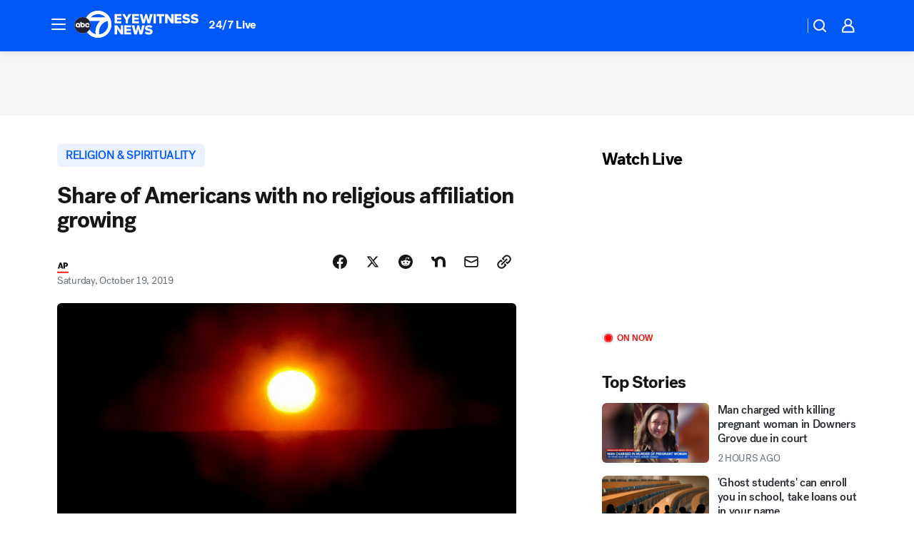

--- FILE ---
content_type: text/html; charset=utf-8
request_url: https://abc7chicago.com/post/share-of-americans-with-no-religious-affiliation-growing/5631031/?userab=abcn_du_cat_topic_feature_holdout-474*variant_b_redesign-1939%2Cabcn_popular_reads_exp-497*variant_b_7days_filter-2077%2Cabcn_ad_cadence-481*control-a-1962%2Cabcn_news_for_you_exp-496*variant_b_test-2075%2Cotv_web_content_rec-445*variant_b_less_popular_bias-1850
body_size: 52286
content:

        <!DOCTYPE html>
        <html lang="en" lang="en">
            <head>
                <!-- ABCOTV | 457671b4e88d | 6461 | 672c08e1e439ffd1505b2db4bea08b9a6439c85c | abc7chicago.com | Wed, 28 Jan 2026 13:05:58 GMT -->
                <meta charSet="utf-8" />
                <meta name="viewport" content="initial-scale=1.0, maximum-scale=3.0, user-scalable=yes" />
                <meta http-equiv="x-ua-compatible" content="IE=edge,chrome=1" />
                <meta property="og:locale" content="en_US" />
                <link href="https://cdn.abcotvs.net/abcotv" rel="preconnect" crossorigin />
                
                <link data-react-helmet="true" rel="alternate" hreflang="en" href="https://abc7chicago.com/post/share-of-americans-with-no-religious-affiliation-growing/5631031/"/><link data-react-helmet="true" rel="shortcut icon" href="https://cdn.abcotvs.net/abcotv/assets/news/wls/images/logos/favicon.ico"/><link data-react-helmet="true" rel="manifest" href="/manifest.json"/><link data-react-helmet="true" rel="alternate" href="//abc7chicago.com/feed/" title="ABC7 Chicago RSS" type="application/rss+xml"/><link data-react-helmet="true" rel="alternate" href="android-app://com.abclocal.wls.news/http/abc7chicago.com/story/5631031"/><link data-react-helmet="true" rel="canonical" href="https://abc7chicago.com/post/share-of-americans-with-no-religious-affiliation-growing/5631031/"/><link data-react-helmet="true" rel="amphtml" href="https://abc7chicago.com/amp/post/share-of-americans-with-no-religious-affiliation-growing/5631031/"/><link data-react-helmet="true" href="//assets-cdn.abcotvs.net/abcotv/672c08e1e439-release-01-21-2026.8/client/abcotv/css/fusion-ff03edb4.css" rel="stylesheet"/><link data-react-helmet="true" href="//assets-cdn.abcotvs.net/abcotv/672c08e1e439-release-01-21-2026.8/client/abcotv/css/7987-3f6c1b98.css" rel="stylesheet"/><link data-react-helmet="true" href="//assets-cdn.abcotvs.net/abcotv/672c08e1e439-release-01-21-2026.8/client/abcotv/css/abcotv-fecb128a.css" rel="stylesheet"/><link data-react-helmet="true" href="//assets-cdn.abcotvs.net/abcotv/672c08e1e439-release-01-21-2026.8/client/abcotv/css/4037-607b0835.css" rel="stylesheet"/><link data-react-helmet="true" href="//assets-cdn.abcotvs.net/abcotv/672c08e1e439-release-01-21-2026.8/client/abcotv/css/1058-c22ddca8.css" rel="stylesheet"/><link data-react-helmet="true" href="//assets-cdn.abcotvs.net/abcotv/672c08e1e439-release-01-21-2026.8/client/abcotv/css/prism-story-104d8b6f.css" rel="stylesheet"/>
                <script>
                    window.__dataLayer = {"helpersEnabled":true,"page":{},"pzn":{},"site":{"device":"desktop","portal":"news"},"visitor":{}},
                        consentToken = window.localStorage.getItem('consentToken');

                    if (consentToken) {
                        console.log('consentToken', JSON.parse(consentToken))
                        window.__dataLayer.visitor = { consent : JSON.parse(consentToken) }; 
                    }
                </script>
                <script src="https://dcf.espn.com/TWDC-DTCI/prod/Bootstrap.js"></script>
                <link rel="preload" as="font" href="https://s.abcnews.com/assets/dtci/fonts/post-grotesk/PostGrotesk-Book.woff2" crossorigin>
<link rel="preload" as="font" href="https://s.abcnews.com/assets/dtci/fonts/post-grotesk/PostGrotesk-Bold.woff2" crossorigin>
<link rel="preload" as="font" href="https://s.abcnews.com/assets/dtci/fonts/post-grotesk/PostGrotesk-Medium.woff2" crossorigin>
<link rel="preload" as="font" href="https://s.abcnews.com/assets/dtci/fonts/klim/tiempos/TiemposText-Regular.woff2" crossorigin>
                <script src="//assets-cdn.abcotvs.net/abcotv/672c08e1e439-release-01-21-2026.8/client/abcotv/runtime-3c56a18c.js" defer></script><script src="//assets-cdn.abcotvs.net/abcotv/672c08e1e439-release-01-21-2026.8/client/abcotv/7987-0da20d09.js" defer></script><script src="//assets-cdn.abcotvs.net/abcotv/672c08e1e439-release-01-21-2026.8/client/abcotv/507-c7ed365d.js" defer></script><script src="//assets-cdn.abcotvs.net/abcotv/672c08e1e439-release-01-21-2026.8/client/abcotv/502-c12b28bb.js" defer></script><script src="//assets-cdn.abcotvs.net/abcotv/672c08e1e439-release-01-21-2026.8/client/abcotv/2561-2bebf93f.js" defer></script><script src="//assets-cdn.abcotvs.net/abcotv/672c08e1e439-release-01-21-2026.8/client/abcotv/8494-c13544f0.js" defer></script><script src="//assets-cdn.abcotvs.net/abcotv/672c08e1e439-release-01-21-2026.8/client/abcotv/4037-0a28bbfa.js" defer></script><script src="//assets-cdn.abcotvs.net/abcotv/672c08e1e439-release-01-21-2026.8/client/abcotv/8317-87b2f9ed.js" defer></script><script src="//assets-cdn.abcotvs.net/abcotv/672c08e1e439-release-01-21-2026.8/client/abcotv/1361-6dff86b9.js" defer></script><script src="//assets-cdn.abcotvs.net/abcotv/672c08e1e439-release-01-21-2026.8/client/abcotv/8115-0ce0b856.js" defer></script><script src="//assets-cdn.abcotvs.net/abcotv/672c08e1e439-release-01-21-2026.8/client/abcotv/9156-a35e6727.js" defer></script><script src="//assets-cdn.abcotvs.net/abcotv/672c08e1e439-release-01-21-2026.8/client/abcotv/1837-08f5fc38.js" defer></script><script src="//assets-cdn.abcotvs.net/abcotv/672c08e1e439-release-01-21-2026.8/client/abcotv/3167-3be5aec3.js" defer></script><script src="//assets-cdn.abcotvs.net/abcotv/672c08e1e439-release-01-21-2026.8/client/abcotv/8561-ef2ea49e.js" defer></script><script src="//assets-cdn.abcotvs.net/abcotv/672c08e1e439-release-01-21-2026.8/client/abcotv/1058-42fc71e2.js" defer></script>
                <link rel="prefetch" href="//assets-cdn.abcotvs.net/abcotv/672c08e1e439-release-01-21-2026.8/client/abcotv/_manifest.js" as="script" /><link rel="prefetch" href="//assets-cdn.abcotvs.net/abcotv/672c08e1e439-release-01-21-2026.8/client/abcotv/abcotv-ce2739af.js" as="script" />
<link rel="prefetch" href="//assets-cdn.abcotvs.net/abcotv/672c08e1e439-release-01-21-2026.8/client/abcotv/prism-story-1615e687.js" as="script" />
                <title data-react-helmet="true">Share of Americans with no religious affiliation growing - ABC7 Chicago</title>
                <meta data-react-helmet="true" name="description" content="The portion of Americans with no religious affiliation is rising significantly, in tandem with a sharp drop in the percentage that identifies as Christians, according to new data from the Pew Research Center."/><meta data-react-helmet="true" name="keywords" content="5631031"/><meta data-react-helmet="true" name="tags" content="religion"/><meta data-react-helmet="true" name="apple-itunes-app" content="app-id=402259941, affiliate-data=ct=wls-smart-banner&amp;pt=302756, app-argument=https://abc7chicago.com/story/5631031"/><meta data-react-helmet="true" property="fb:app_id" content="381722608635006"/><meta data-react-helmet="true" property="fb:pages" content="165583971161"/><meta data-react-helmet="true" property="og:site_name" content="ABC7 Chicago"/><meta data-react-helmet="true" property="og:url" content="https://abc7chicago.com/post/share-of-americans-with-no-religious-affiliation-growing/5631031/"/><meta data-react-helmet="true" property="og:title" content="Share of Americans with no religious affiliation growing"/><meta data-react-helmet="true" property="og:description" content="The portion of Americans with no religious affiliation is rising significantly, in tandem with a sharp drop in the percentage that identifies as Christians, according to new data from the Pew Research Center."/><meta data-react-helmet="true" property="og:image" content="https://cdn.abcotvs.com/dip/images/5631039_101919-wls-generic-sun-img.jpg?w=1600"/><meta data-react-helmet="true" property="og:type" content="article"/><meta data-react-helmet="true" name="twitter:site" content="@abc7chicago"/><meta data-react-helmet="true" name="twitter:creator" content="@abc7chicago"/><meta data-react-helmet="true" name="twitter:url" content="https://abc7chicago.com/post/share-of-americans-with-no-religious-affiliation-growing/5631031/"/><meta data-react-helmet="true" name="twitter:title" content="Share of Americans with no religious affiliation growing"/><meta data-react-helmet="true" name="twitter:description" content="The portion of Americans with no religious affiliation is rising significantly, in tandem with a sharp drop in the percentage that identifies as Christians, according to new data from the Pew Research Center."/><meta data-react-helmet="true" name="twitter:card" content="summary_large_image"/><meta data-react-helmet="true" name="twitter:image" content="https://cdn.abcotvs.com/dip/images/5631039_101919-wls-generic-sun-img.jpg?w=1600"/><meta data-react-helmet="true" name="twitter:app:name:iphone" content="wls"/><meta data-react-helmet="true" name="twitter:app:id:iphone" content="402259941"/><meta data-react-helmet="true" name="twitter:app:name:googleplay" content="wls"/><meta data-react-helmet="true" name="twitter:app:id:googleplay" content="com.abclocal.wls.news"/><meta data-react-helmet="true" property="article:published_time" content="2019-10-19T20:17:45Z"/><meta data-react-helmet="true" property="article:modified_time" content="2019-10-19T20:17:45Z"/><meta data-react-helmet="true" property="article:section" content="religion"/><meta data-react-helmet="true" name="title" content="Share of Americans with no religious affiliation growing"/><meta data-react-helmet="true" name="medium" content="website"/><meta data-react-helmet="true" name="robots" content="max-image-preview:large"/>
                <script data-react-helmet="true" src="https://scripts.webcontentassessor.com/scripts/9ea8e122d232d7fe0315fb6192a1844ed2d5312b670e73d4ef62d7da31afd809"></script><script data-react-helmet="true" type="application/ld+json">{"@context":"http://schema.org/","@type":"NewsArticle","mainEntityOfPage":{"@id":"https://abc7chicago.com/post/share-of-americans-with-no-religious-affiliation-growing/5631031/","@type":"WebPage"},"about":[{"name":" RELIGION & SPIRITUALITY","@type":"Thing"}],"author":[{"name":"","@type":"Person"}],"dateline":"","dateModified":"2019-10-19T20:17:45.000Z","datePublished":"2019-10-19T20:17:45.000Z","headline":"Share of Americans with no religious affiliation growing","image":{"url":"https://cdn.abcotvs.com/dip/images/5631039_101919-wls-generic-sun-img.jpg","@type":"ImageObject"},"mentions":[{"name":" RELIGION & SPIRITUALITY","@type":"Thing"}],"publisher":{"name":"","logo":{"url":"","width":0,"height":0,"@type":"ImageObject"},"@type":"Organization"}}</script>
                
                <script data-rum-type="legacy" data-rum-pct="100">(() => {function gc(n){n=document.cookie.match("(^|;) ?"+n+"=([^;]*)(;|$)");return n?n[2]:null}function sc(n){document.cookie=n}function smpl(n){n/=100;return!!n&&Math.random()<=n}var _nr=!1,_nrCookie=gc("_nr");null!==_nrCookie?"1"===_nrCookie&&(_nr=!0):smpl(100)?(_nr=!0,sc("_nr=1; path=/")):(_nr=!1,sc("_nr=0; path=/"));_nr && (() => {;window.NREUM||(NREUM={});NREUM.init={distributed_tracing:{enabled:true},privacy:{cookies_enabled:true},ajax:{deny_list:["bam.nr-data.net"]}};;NREUM.info = {"beacon":"bam.nr-data.net","errorBeacon":"bam.nr-data.net","sa":1,"licenseKey":"5985ced6ff","applicationID":"367459870"};__nr_require=function(t,e,n){function r(n){if(!e[n]){var o=e[n]={exports:{}};t[n][0].call(o.exports,function(e){var o=t[n][1][e];return r(o||e)},o,o.exports)}return e[n].exports}if("function"==typeof __nr_require)return __nr_require;for(var o=0;o<n.length;o++)r(n[o]);return r}({1:[function(t,e,n){function r(t){try{s.console&&console.log(t)}catch(e){}}var o,i=t("ee"),a=t(31),s={};try{o=localStorage.getItem("__nr_flags").split(","),console&&"function"==typeof console.log&&(s.console=!0,o.indexOf("dev")!==-1&&(s.dev=!0),o.indexOf("nr_dev")!==-1&&(s.nrDev=!0))}catch(c){}s.nrDev&&i.on("internal-error",function(t){r(t.stack)}),s.dev&&i.on("fn-err",function(t,e,n){r(n.stack)}),s.dev&&(r("NR AGENT IN DEVELOPMENT MODE"),r("flags: "+a(s,function(t,e){return t}).join(", ")))},{}],2:[function(t,e,n){function r(t,e,n,r,s){try{l?l-=1:o(s||new UncaughtException(t,e,n),!0)}catch(f){try{i("ierr",[f,c.now(),!0])}catch(d){}}return"function"==typeof u&&u.apply(this,a(arguments))}function UncaughtException(t,e,n){this.message=t||"Uncaught error with no additional information",this.sourceURL=e,this.line=n}function o(t,e){var n=e?null:c.now();i("err",[t,n])}var i=t("handle"),a=t(32),s=t("ee"),c=t("loader"),f=t("gos"),u=window.onerror,d=!1,p="nr@seenError";if(!c.disabled){var l=0;c.features.err=!0,t(1),window.onerror=r;try{throw new Error}catch(h){"stack"in h&&(t(14),t(13),"addEventListener"in window&&t(7),c.xhrWrappable&&t(15),d=!0)}s.on("fn-start",function(t,e,n){d&&(l+=1)}),s.on("fn-err",function(t,e,n){d&&!n[p]&&(f(n,p,function(){return!0}),this.thrown=!0,o(n))}),s.on("fn-end",function(){d&&!this.thrown&&l>0&&(l-=1)}),s.on("internal-error",function(t){i("ierr",[t,c.now(),!0])})}},{}],3:[function(t,e,n){var r=t("loader");r.disabled||(r.features.ins=!0)},{}],4:[function(t,e,n){function r(){U++,L=g.hash,this[u]=y.now()}function o(){U--,g.hash!==L&&i(0,!0);var t=y.now();this[h]=~~this[h]+t-this[u],this[d]=t}function i(t,e){E.emit("newURL",[""+g,e])}function a(t,e){t.on(e,function(){this[e]=y.now()})}var s="-start",c="-end",f="-body",u="fn"+s,d="fn"+c,p="cb"+s,l="cb"+c,h="jsTime",m="fetch",v="addEventListener",w=window,g=w.location,y=t("loader");if(w[v]&&y.xhrWrappable&&!y.disabled){var x=t(11),b=t(12),E=t(9),R=t(7),O=t(14),T=t(8),S=t(15),P=t(10),M=t("ee"),C=M.get("tracer"),N=t(23);t(17),y.features.spa=!0;var L,U=0;M.on(u,r),b.on(p,r),P.on(p,r),M.on(d,o),b.on(l,o),P.on(l,o),M.buffer([u,d,"xhr-resolved"]),R.buffer([u]),O.buffer(["setTimeout"+c,"clearTimeout"+s,u]),S.buffer([u,"new-xhr","send-xhr"+s]),T.buffer([m+s,m+"-done",m+f+s,m+f+c]),E.buffer(["newURL"]),x.buffer([u]),b.buffer(["propagate",p,l,"executor-err","resolve"+s]),C.buffer([u,"no-"+u]),P.buffer(["new-jsonp","cb-start","jsonp-error","jsonp-end"]),a(T,m+s),a(T,m+"-done"),a(P,"new-jsonp"),a(P,"jsonp-end"),a(P,"cb-start"),E.on("pushState-end",i),E.on("replaceState-end",i),w[v]("hashchange",i,N(!0)),w[v]("load",i,N(!0)),w[v]("popstate",function(){i(0,U>1)},N(!0))}},{}],5:[function(t,e,n){function r(){var t=new PerformanceObserver(function(t,e){var n=t.getEntries();s(v,[n])});try{t.observe({entryTypes:["resource"]})}catch(e){}}function o(t){if(s(v,[window.performance.getEntriesByType(w)]),window.performance["c"+p])try{window.performance[h](m,o,!1)}catch(t){}else try{window.performance[h]("webkit"+m,o,!1)}catch(t){}}function i(t){}if(window.performance&&window.performance.timing&&window.performance.getEntriesByType){var a=t("ee"),s=t("handle"),c=t(14),f=t(13),u=t(6),d=t(23),p="learResourceTimings",l="addEventListener",h="removeEventListener",m="resourcetimingbufferfull",v="bstResource",w="resource",g="-start",y="-end",x="fn"+g,b="fn"+y,E="bstTimer",R="pushState",O=t("loader");if(!O.disabled){O.features.stn=!0,t(9),"addEventListener"in window&&t(7);var T=NREUM.o.EV;a.on(x,function(t,e){var n=t[0];n instanceof T&&(this.bstStart=O.now())}),a.on(b,function(t,e){var n=t[0];n instanceof T&&s("bst",[n,e,this.bstStart,O.now()])}),c.on(x,function(t,e,n){this.bstStart=O.now(),this.bstType=n}),c.on(b,function(t,e){s(E,[e,this.bstStart,O.now(),this.bstType])}),f.on(x,function(){this.bstStart=O.now()}),f.on(b,function(t,e){s(E,[e,this.bstStart,O.now(),"requestAnimationFrame"])}),a.on(R+g,function(t){this.time=O.now(),this.startPath=location.pathname+location.hash}),a.on(R+y,function(t){s("bstHist",[location.pathname+location.hash,this.startPath,this.time])}),u()?(s(v,[window.performance.getEntriesByType("resource")]),r()):l in window.performance&&(window.performance["c"+p]?window.performance[l](m,o,d(!1)):window.performance[l]("webkit"+m,o,d(!1))),document[l]("scroll",i,d(!1)),document[l]("keypress",i,d(!1)),document[l]("click",i,d(!1))}}},{}],6:[function(t,e,n){e.exports=function(){return"PerformanceObserver"in window&&"function"==typeof window.PerformanceObserver}},{}],7:[function(t,e,n){function r(t){for(var e=t;e&&!e.hasOwnProperty(u);)e=Object.getPrototypeOf(e);e&&o(e)}function o(t){s.inPlace(t,[u,d],"-",i)}function i(t,e){return t[1]}var a=t("ee").get("events"),s=t("wrap-function")(a,!0),c=t("gos"),f=XMLHttpRequest,u="addEventListener",d="removeEventListener";e.exports=a,"getPrototypeOf"in Object?(r(document),r(window),r(f.prototype)):f.prototype.hasOwnProperty(u)&&(o(window),o(f.prototype)),a.on(u+"-start",function(t,e){var n=t[1];if(null!==n&&("function"==typeof n||"object"==typeof n)){var r=c(n,"nr@wrapped",function(){function t(){if("function"==typeof n.handleEvent)return n.handleEvent.apply(n,arguments)}var e={object:t,"function":n}[typeof n];return e?s(e,"fn-",null,e.name||"anonymous"):n});this.wrapped=t[1]=r}}),a.on(d+"-start",function(t){t[1]=this.wrapped||t[1]})},{}],8:[function(t,e,n){function r(t,e,n){var r=t[e];"function"==typeof r&&(t[e]=function(){var t=i(arguments),e={};o.emit(n+"before-start",[t],e);var a;e[m]&&e[m].dt&&(a=e[m].dt);var s=r.apply(this,t);return o.emit(n+"start",[t,a],s),s.then(function(t){return o.emit(n+"end",[null,t],s),t},function(t){throw o.emit(n+"end",[t],s),t})})}var o=t("ee").get("fetch"),i=t(32),a=t(31);e.exports=o;var s=window,c="fetch-",f=c+"body-",u=["arrayBuffer","blob","json","text","formData"],d=s.Request,p=s.Response,l=s.fetch,h="prototype",m="nr@context";d&&p&&l&&(a(u,function(t,e){r(d[h],e,f),r(p[h],e,f)}),r(s,"fetch",c),o.on(c+"end",function(t,e){var n=this;if(e){var r=e.headers.get("content-length");null!==r&&(n.rxSize=r),o.emit(c+"done",[null,e],n)}else o.emit(c+"done",[t],n)}))},{}],9:[function(t,e,n){var r=t("ee").get("history"),o=t("wrap-function")(r);e.exports=r;var i=window.history&&window.history.constructor&&window.history.constructor.prototype,a=window.history;i&&i.pushState&&i.replaceState&&(a=i),o.inPlace(a,["pushState","replaceState"],"-")},{}],10:[function(t,e,n){function r(t){function e(){f.emit("jsonp-end",[],l),t.removeEventListener("load",e,c(!1)),t.removeEventListener("error",n,c(!1))}function n(){f.emit("jsonp-error",[],l),f.emit("jsonp-end",[],l),t.removeEventListener("load",e,c(!1)),t.removeEventListener("error",n,c(!1))}var r=t&&"string"==typeof t.nodeName&&"script"===t.nodeName.toLowerCase();if(r){var o="function"==typeof t.addEventListener;if(o){var a=i(t.src);if(a){var d=s(a),p="function"==typeof d.parent[d.key];if(p){var l={};u.inPlace(d.parent,[d.key],"cb-",l),t.addEventListener("load",e,c(!1)),t.addEventListener("error",n,c(!1)),f.emit("new-jsonp",[t.src],l)}}}}}function o(){return"addEventListener"in window}function i(t){var e=t.match(d);return e?e[1]:null}function a(t,e){var n=t.match(l),r=n[1],o=n[3];return o?a(o,e[r]):e[r]}function s(t){var e=t.match(p);return e&&e.length>=3?{key:e[2],parent:a(e[1],window)}:{key:t,parent:window}}var c=t(23),f=t("ee").get("jsonp"),u=t("wrap-function")(f);if(e.exports=f,o()){var d=/[?&](?:callback|cb)=([^&#]+)/,p=/(.*).([^.]+)/,l=/^(w+)(.|$)(.*)$/,h=["appendChild","insertBefore","replaceChild"];Node&&Node.prototype&&Node.prototype.appendChild?u.inPlace(Node.prototype,h,"dom-"):(u.inPlace(HTMLElement.prototype,h,"dom-"),u.inPlace(HTMLHeadElement.prototype,h,"dom-"),u.inPlace(HTMLBodyElement.prototype,h,"dom-")),f.on("dom-start",function(t){r(t[0])})}},{}],11:[function(t,e,n){var r=t("ee").get("mutation"),o=t("wrap-function")(r),i=NREUM.o.MO;e.exports=r,i&&(window.MutationObserver=function(t){return this instanceof i?new i(o(t,"fn-")):i.apply(this,arguments)},MutationObserver.prototype=i.prototype)},{}],12:[function(t,e,n){function r(t){var e=i.context(),n=s(t,"executor-",e,null,!1),r=new f(n);return i.context(r).getCtx=function(){return e},r}var o=t("wrap-function"),i=t("ee").get("promise"),a=t("ee").getOrSetContext,s=o(i),c=t(31),f=NREUM.o.PR;e.exports=i,f&&(window.Promise=r,["all","race"].forEach(function(t){var e=f[t];f[t]=function(n){function r(t){return function(){i.emit("propagate",[null,!o],a,!1,!1),o=o||!t}}var o=!1;c(n,function(e,n){Promise.resolve(n).then(r("all"===t),r(!1))});var a=e.apply(f,arguments),s=f.resolve(a);return s}}),["resolve","reject"].forEach(function(t){var e=f[t];f[t]=function(t){var n=e.apply(f,arguments);return t!==n&&i.emit("propagate",[t,!0],n,!1,!1),n}}),f.prototype["catch"]=function(t){return this.then(null,t)},f.prototype=Object.create(f.prototype,{constructor:{value:r}}),c(Object.getOwnPropertyNames(f),function(t,e){try{r[e]=f[e]}catch(n){}}),o.wrapInPlace(f.prototype,"then",function(t){return function(){var e=this,n=o.argsToArray.apply(this,arguments),r=a(e);r.promise=e,n[0]=s(n[0],"cb-",r,null,!1),n[1]=s(n[1],"cb-",r,null,!1);var c=t.apply(this,n);return r.nextPromise=c,i.emit("propagate",[e,!0],c,!1,!1),c}}),i.on("executor-start",function(t){t[0]=s(t[0],"resolve-",this,null,!1),t[1]=s(t[1],"resolve-",this,null,!1)}),i.on("executor-err",function(t,e,n){t[1](n)}),i.on("cb-end",function(t,e,n){i.emit("propagate",[n,!0],this.nextPromise,!1,!1)}),i.on("propagate",function(t,e,n){this.getCtx&&!e||(this.getCtx=function(){if(t instanceof Promise)var e=i.context(t);return e&&e.getCtx?e.getCtx():this})}),r.toString=function(){return""+f})},{}],13:[function(t,e,n){var r=t("ee").get("raf"),o=t("wrap-function")(r),i="equestAnimationFrame";e.exports=r,o.inPlace(window,["r"+i,"mozR"+i,"webkitR"+i,"msR"+i],"raf-"),r.on("raf-start",function(t){t[0]=o(t[0],"fn-")})},{}],14:[function(t,e,n){function r(t,e,n){t[0]=a(t[0],"fn-",null,n)}function o(t,e,n){this.method=n,this.timerDuration=isNaN(t[1])?0:+t[1],t[0]=a(t[0],"fn-",this,n)}var i=t("ee").get("timer"),a=t("wrap-function")(i),s="setTimeout",c="setInterval",f="clearTimeout",u="-start",d="-";e.exports=i,a.inPlace(window,[s,"setImmediate"],s+d),a.inPlace(window,[c],c+d),a.inPlace(window,[f,"clearImmediate"],f+d),i.on(c+u,r),i.on(s+u,o)},{}],15:[function(t,e,n){function r(t,e){d.inPlace(e,["onreadystatechange"],"fn-",s)}function o(){var t=this,e=u.context(t);t.readyState>3&&!e.resolved&&(e.resolved=!0,u.emit("xhr-resolved",[],t)),d.inPlace(t,y,"fn-",s)}function i(t){x.push(t),m&&(E?E.then(a):w?w(a):(R=-R,O.data=R))}function a(){for(var t=0;t<x.length;t++)r([],x[t]);x.length&&(x=[])}function s(t,e){return e}function c(t,e){for(var n in t)e[n]=t[n];return e}t(7);var f=t("ee"),u=f.get("xhr"),d=t("wrap-function")(u),p=t(23),l=NREUM.o,h=l.XHR,m=l.MO,v=l.PR,w=l.SI,g="readystatechange",y=["onload","onerror","onabort","onloadstart","onloadend","onprogress","ontimeout"],x=[];e.exports=u;var b=window.XMLHttpRequest=function(t){var e=new h(t);try{u.emit("new-xhr",[e],e),e.addEventListener(g,o,p(!1))}catch(n){try{u.emit("internal-error",[n])}catch(r){}}return e};if(c(h,b),b.prototype=h.prototype,d.inPlace(b.prototype,["open","send"],"-xhr-",s),u.on("send-xhr-start",function(t,e){r(t,e),i(e)}),u.on("open-xhr-start",r),m){var E=v&&v.resolve();if(!w&&!v){var R=1,O=document.createTextNode(R);new m(a).observe(O,{characterData:!0})}}else f.on("fn-end",function(t){t[0]&&t[0].type===g||a()})},{}],16:[function(t,e,n){function r(t){if(!s(t))return null;var e=window.NREUM;if(!e.loader_config)return null;var n=(e.loader_config.accountID||"").toString()||null,r=(e.loader_config.agentID||"").toString()||null,f=(e.loader_config.trustKey||"").toString()||null;if(!n||!r)return null;var h=l.generateSpanId(),m=l.generateTraceId(),v=Date.now(),w={spanId:h,traceId:m,timestamp:v};return(t.sameOrigin||c(t)&&p())&&(w.traceContextParentHeader=o(h,m),w.traceContextStateHeader=i(h,v,n,r,f)),(t.sameOrigin&&!u()||!t.sameOrigin&&c(t)&&d())&&(w.newrelicHeader=a(h,m,v,n,r,f)),w}function o(t,e){return"00-"+e+"-"+t+"-01"}function i(t,e,n,r,o){var i=0,a="",s=1,c="",f="";return o+"@nr="+i+"-"+s+"-"+n+"-"+r+"-"+t+"-"+a+"-"+c+"-"+f+"-"+e}function a(t,e,n,r,o,i){var a="btoa"in window&&"function"==typeof window.btoa;if(!a)return null;var s={v:[0,1],d:{ty:"Browser",ac:r,ap:o,id:t,tr:e,ti:n}};return i&&r!==i&&(s.d.tk=i),btoa(JSON.stringify(s))}function s(t){return f()&&c(t)}function c(t){var e=!1,n={};if("init"in NREUM&&"distributed_tracing"in NREUM.init&&(n=NREUM.init.distributed_tracing),t.sameOrigin)e=!0;else if(n.allowed_origins instanceof Array)for(var r=0;r<n.allowed_origins.length;r++){var o=h(n.allowed_origins[r]);if(t.hostname===o.hostname&&t.protocol===o.protocol&&t.port===o.port){e=!0;break}}return e}function f(){return"init"in NREUM&&"distributed_tracing"in NREUM.init&&!!NREUM.init.distributed_tracing.enabled}function u(){return"init"in NREUM&&"distributed_tracing"in NREUM.init&&!!NREUM.init.distributed_tracing.exclude_newrelic_header}function d(){return"init"in NREUM&&"distributed_tracing"in NREUM.init&&NREUM.init.distributed_tracing.cors_use_newrelic_header!==!1}function p(){return"init"in NREUM&&"distributed_tracing"in NREUM.init&&!!NREUM.init.distributed_tracing.cors_use_tracecontext_headers}var l=t(28),h=t(18);e.exports={generateTracePayload:r,shouldGenerateTrace:s}},{}],17:[function(t,e,n){function r(t){var e=this.params,n=this.metrics;if(!this.ended){this.ended=!0;for(var r=0;r<p;r++)t.removeEventListener(d[r],this.listener,!1);return e.protocol&&"data"===e.protocol?void g("Ajax/DataUrl/Excluded"):void(e.aborted||(n.duration=a.now()-this.startTime,this.loadCaptureCalled||4!==t.readyState?null==e.status&&(e.status=0):i(this,t),n.cbTime=this.cbTime,s("xhr",[e,n,this.startTime,this.endTime,"xhr"],this)))}}function o(t,e){var n=c(e),r=t.params;r.hostname=n.hostname,r.port=n.port,r.protocol=n.protocol,r.host=n.hostname+":"+n.port,r.pathname=n.pathname,t.parsedOrigin=n,t.sameOrigin=n.sameOrigin}function i(t,e){t.params.status=e.status;var n=v(e,t.lastSize);if(n&&(t.metrics.rxSize=n),t.sameOrigin){var r=e.getResponseHeader("X-NewRelic-App-Data");r&&(t.params.cat=r.split(", ").pop())}t.loadCaptureCalled=!0}var a=t("loader");if(a.xhrWrappable&&!a.disabled){var s=t("handle"),c=t(18),f=t(16).generateTracePayload,u=t("ee"),d=["load","error","abort","timeout"],p=d.length,l=t("id"),h=t(24),m=t(22),v=t(19),w=t(23),g=t(25).recordSupportability,y=NREUM.o.REQ,x=window.XMLHttpRequest;a.features.xhr=!0,t(15),t(8),u.on("new-xhr",function(t){var e=this;e.totalCbs=0,e.called=0,e.cbTime=0,e.end=r,e.ended=!1,e.xhrGuids={},e.lastSize=null,e.loadCaptureCalled=!1,e.params=this.params||{},e.metrics=this.metrics||{},t.addEventListener("load",function(n){i(e,t)},w(!1)),h&&(h>34||h<10)||t.addEventListener("progress",function(t){e.lastSize=t.loaded},w(!1))}),u.on("open-xhr-start",function(t){this.params={method:t[0]},o(this,t[1]),this.metrics={}}),u.on("open-xhr-end",function(t,e){"loader_config"in NREUM&&"xpid"in NREUM.loader_config&&this.sameOrigin&&e.setRequestHeader("X-NewRelic-ID",NREUM.loader_config.xpid);var n=f(this.parsedOrigin);if(n){var r=!1;n.newrelicHeader&&(e.setRequestHeader("newrelic",n.newrelicHeader),r=!0),n.traceContextParentHeader&&(e.setRequestHeader("traceparent",n.traceContextParentHeader),n.traceContextStateHeader&&e.setRequestHeader("tracestate",n.traceContextStateHeader),r=!0),r&&(this.dt=n)}}),u.on("send-xhr-start",function(t,e){var n=this.metrics,r=t[0],o=this;if(n&&r){var i=m(r);i&&(n.txSize=i)}this.startTime=a.now(),this.listener=function(t){try{"abort"!==t.type||o.loadCaptureCalled||(o.params.aborted=!0),("load"!==t.type||o.called===o.totalCbs&&(o.onloadCalled||"function"!=typeof e.onload))&&o.end(e)}catch(n){try{u.emit("internal-error",[n])}catch(r){}}};for(var s=0;s<p;s++)e.addEventListener(d[s],this.listener,w(!1))}),u.on("xhr-cb-time",function(t,e,n){this.cbTime+=t,e?this.onloadCalled=!0:this.called+=1,this.called!==this.totalCbs||!this.onloadCalled&&"function"==typeof n.onload||this.end(n)}),u.on("xhr-load-added",function(t,e){var n=""+l(t)+!!e;this.xhrGuids&&!this.xhrGuids[n]&&(this.xhrGuids[n]=!0,this.totalCbs+=1)}),u.on("xhr-load-removed",function(t,e){var n=""+l(t)+!!e;this.xhrGuids&&this.xhrGuids[n]&&(delete this.xhrGuids[n],this.totalCbs-=1)}),u.on("xhr-resolved",function(){this.endTime=a.now()}),u.on("addEventListener-end",function(t,e){e instanceof x&&"load"===t[0]&&u.emit("xhr-load-added",[t[1],t[2]],e)}),u.on("removeEventListener-end",function(t,e){e instanceof x&&"load"===t[0]&&u.emit("xhr-load-removed",[t[1],t[2]],e)}),u.on("fn-start",function(t,e,n){e instanceof x&&("onload"===n&&(this.onload=!0),("load"===(t[0]&&t[0].type)||this.onload)&&(this.xhrCbStart=a.now()))}),u.on("fn-end",function(t,e){this.xhrCbStart&&u.emit("xhr-cb-time",[a.now()-this.xhrCbStart,this.onload,e],e)}),u.on("fetch-before-start",function(t){function e(t,e){var n=!1;return e.newrelicHeader&&(t.set("newrelic",e.newrelicHeader),n=!0),e.traceContextParentHeader&&(t.set("traceparent",e.traceContextParentHeader),e.traceContextStateHeader&&t.set("tracestate",e.traceContextStateHeader),n=!0),n}var n,r=t[1]||{};"string"==typeof t[0]?n=t[0]:t[0]&&t[0].url?n=t[0].url:window.URL&&t[0]&&t[0]instanceof URL&&(n=t[0].href),n&&(this.parsedOrigin=c(n),this.sameOrigin=this.parsedOrigin.sameOrigin);var o=f(this.parsedOrigin);if(o&&(o.newrelicHeader||o.traceContextParentHeader))if("string"==typeof t[0]||window.URL&&t[0]&&t[0]instanceof URL){var i={};for(var a in r)i[a]=r[a];i.headers=new Headers(r.headers||{}),e(i.headers,o)&&(this.dt=o),t.length>1?t[1]=i:t.push(i)}else t[0]&&t[0].headers&&e(t[0].headers,o)&&(this.dt=o)}),u.on("fetch-start",function(t,e){this.params={},this.metrics={},this.startTime=a.now(),this.dt=e,t.length>=1&&(this.target=t[0]),t.length>=2&&(this.opts=t[1]);var n,r=this.opts||{},i=this.target;if("string"==typeof i?n=i:"object"==typeof i&&i instanceof y?n=i.url:window.URL&&"object"==typeof i&&i instanceof URL&&(n=i.href),o(this,n),"data"!==this.params.protocol){var s=(""+(i&&i instanceof y&&i.method||r.method||"GET")).toUpperCase();this.params.method=s,this.txSize=m(r.body)||0}}),u.on("fetch-done",function(t,e){if(this.endTime=a.now(),this.params||(this.params={}),"data"===this.params.protocol)return void g("Ajax/DataUrl/Excluded");this.params.status=e?e.status:0;var n;"string"==typeof this.rxSize&&this.rxSize.length>0&&(n=+this.rxSize);var r={txSize:this.txSize,rxSize:n,duration:a.now()-this.startTime};s("xhr",[this.params,r,this.startTime,this.endTime,"fetch"],this)})}},{}],18:[function(t,e,n){var r={};e.exports=function(t){if(t in r)return r[t];if(0===(t||"").indexOf("data:"))return{protocol:"data"};var e=document.createElement("a"),n=window.location,o={};e.href=t,o.port=e.port;var i=e.href.split("://");!o.port&&i[1]&&(o.port=i[1].split("/")[0].split("@").pop().split(":")[1]),o.port&&"0"!==o.port||(o.port="https"===i[0]?"443":"80"),o.hostname=e.hostname||n.hostname,o.pathname=e.pathname,o.protocol=i[0],"/"!==o.pathname.charAt(0)&&(o.pathname="/"+o.pathname);var a=!e.protocol||":"===e.protocol||e.protocol===n.protocol,s=e.hostname===document.domain&&e.port===n.port;return o.sameOrigin=a&&(!e.hostname||s),"/"===o.pathname&&(r[t]=o),o}},{}],19:[function(t,e,n){function r(t,e){var n=t.responseType;return"json"===n&&null!==e?e:"arraybuffer"===n||"blob"===n||"json"===n?o(t.response):"text"===n||""===n||void 0===n?o(t.responseText):void 0}var o=t(22);e.exports=r},{}],20:[function(t,e,n){function r(){}function o(t,e,n,r){return function(){return u.recordSupportability("API/"+e+"/called"),i(t+e,[f.now()].concat(s(arguments)),n?null:this,r),n?void 0:this}}var i=t("handle"),a=t(31),s=t(32),c=t("ee").get("tracer"),f=t("loader"),u=t(25),d=NREUM;"undefined"==typeof window.newrelic&&(newrelic=d);var p=["setPageViewName","setCustomAttribute","setErrorHandler","finished","addToTrace","inlineHit","addRelease"],l="api-",h=l+"ixn-";a(p,function(t,e){d[e]=o(l,e,!0,"api")}),d.addPageAction=o(l,"addPageAction",!0),d.setCurrentRouteName=o(l,"routeName",!0),e.exports=newrelic,d.interaction=function(){return(new r).get()};var m=r.prototype={createTracer:function(t,e){var n={},r=this,o="function"==typeof e;return i(h+"tracer",[f.now(),t,n],r),function(){if(c.emit((o?"":"no-")+"fn-start",[f.now(),r,o],n),o)try{return e.apply(this,arguments)}catch(t){throw c.emit("fn-err",[arguments,this,t],n),t}finally{c.emit("fn-end",[f.now()],n)}}}};a("actionText,setName,setAttribute,save,ignore,onEnd,getContext,end,get".split(","),function(t,e){m[e]=o(h,e)}),newrelic.noticeError=function(t,e){"string"==typeof t&&(t=new Error(t)),u.recordSupportability("API/noticeError/called"),i("err",[t,f.now(),!1,e])}},{}],21:[function(t,e,n){function r(t){if(NREUM.init){for(var e=NREUM.init,n=t.split("."),r=0;r<n.length-1;r++)if(e=e[n[r]],"object"!=typeof e)return;return e=e[n[n.length-1]]}}e.exports={getConfiguration:r}},{}],22:[function(t,e,n){e.exports=function(t){if("string"==typeof t&&t.length)return t.length;if("object"==typeof t){if("undefined"!=typeof ArrayBuffer&&t instanceof ArrayBuffer&&t.byteLength)return t.byteLength;if("undefined"!=typeof Blob&&t instanceof Blob&&t.size)return t.size;if(!("undefined"!=typeof FormData&&t instanceof FormData))try{return JSON.stringify(t).length}catch(e){return}}}},{}],23:[function(t,e,n){var r=!1;try{var o=Object.defineProperty({},"passive",{get:function(){r=!0}});window.addEventListener("testPassive",null,o),window.removeEventListener("testPassive",null,o)}catch(i){}e.exports=function(t){return r?{passive:!0,capture:!!t}:!!t}},{}],24:[function(t,e,n){var r=0,o=navigator.userAgent.match(/Firefox[/s](d+.d+)/);o&&(r=+o[1]),e.exports=r},{}],25:[function(t,e,n){function r(t,e){var n=[a,t,{name:t},e];return i("storeMetric",n,null,"api"),n}function o(t,e){var n=[s,t,{name:t},e];return i("storeEventMetrics",n,null,"api"),n}var i=t("handle"),a="sm",s="cm";e.exports={constants:{SUPPORTABILITY_METRIC:a,CUSTOM_METRIC:s},recordSupportability:r,recordCustom:o}},{}],26:[function(t,e,n){function r(){return s.exists&&performance.now?Math.round(performance.now()):(i=Math.max((new Date).getTime(),i))-a}function o(){return i}var i=(new Date).getTime(),a=i,s=t(33);e.exports=r,e.exports.offset=a,e.exports.getLastTimestamp=o},{}],27:[function(t,e,n){function r(t,e){var n=t.getEntries();n.forEach(function(t){"first-paint"===t.name?l("timing",["fp",Math.floor(t.startTime)]):"first-contentful-paint"===t.name&&l("timing",["fcp",Math.floor(t.startTime)])})}function o(t,e){var n=t.getEntries();if(n.length>0){var r=n[n.length-1];if(f&&f<r.startTime)return;var o=[r],i=a({});i&&o.push(i),l("lcp",o)}}function i(t){t.getEntries().forEach(function(t){t.hadRecentInput||l("cls",[t])})}function a(t){var e=navigator.connection||navigator.mozConnection||navigator.webkitConnection;if(e)return e.type&&(t["net-type"]=e.type),e.effectiveType&&(t["net-etype"]=e.effectiveType),e.rtt&&(t["net-rtt"]=e.rtt),e.downlink&&(t["net-dlink"]=e.downlink),t}function s(t){if(t instanceof w&&!y){var e=Math.round(t.timeStamp),n={type:t.type};a(n),e<=h.now()?n.fid=h.now()-e:e>h.offset&&e<=Date.now()?(e-=h.offset,n.fid=h.now()-e):e=h.now(),y=!0,l("timing",["fi",e,n])}}function c(t){"hidden"===t&&(f=h.now(),l("pageHide",[f]))}if(!("init"in NREUM&&"page_view_timing"in NREUM.init&&"enabled"in NREUM.init.page_view_timing&&NREUM.init.page_view_timing.enabled===!1)){var f,u,d,p,l=t("handle"),h=t("loader"),m=t(30),v=t(23),w=NREUM.o.EV;if("PerformanceObserver"in window&&"function"==typeof window.PerformanceObserver){u=new PerformanceObserver(r);try{u.observe({entryTypes:["paint"]})}catch(g){}d=new PerformanceObserver(o);try{d.observe({entryTypes:["largest-contentful-paint"]})}catch(g){}p=new PerformanceObserver(i);try{p.observe({type:"layout-shift",buffered:!0})}catch(g){}}if("addEventListener"in document){var y=!1,x=["click","keydown","mousedown","pointerdown","touchstart"];x.forEach(function(t){document.addEventListener(t,s,v(!1))})}m(c)}},{}],28:[function(t,e,n){function r(){function t(){return e?15&e[n++]:16*Math.random()|0}var e=null,n=0,r=window.crypto||window.msCrypto;r&&r.getRandomValues&&(e=r.getRandomValues(new Uint8Array(31)));for(var o,i="xxxxxxxx-xxxx-4xxx-yxxx-xxxxxxxxxxxx",a="",s=0;s<i.length;s++)o=i[s],"x"===o?a+=t().toString(16):"y"===o?(o=3&t()|8,a+=o.toString(16)):a+=o;return a}function o(){return a(16)}function i(){return a(32)}function a(t){function e(){return n?15&n[r++]:16*Math.random()|0}var n=null,r=0,o=window.crypto||window.msCrypto;o&&o.getRandomValues&&Uint8Array&&(n=o.getRandomValues(new Uint8Array(t)));for(var i=[],a=0;a<t;a++)i.push(e().toString(16));return i.join("")}e.exports={generateUuid:r,generateSpanId:o,generateTraceId:i}},{}],29:[function(t,e,n){function r(t,e){if(!o)return!1;if(t!==o)return!1;if(!e)return!0;if(!i)return!1;for(var n=i.split("."),r=e.split("."),a=0;a<r.length;a++)if(r[a]!==n[a])return!1;return!0}var o=null,i=null,a=/Version\/(\S+)\s+Safari/;if(navigator.userAgent){var s=navigator.userAgent,c=s.match(a);c&&s.indexOf("Chrome")===-1&&s.indexOf("Chromium")===-1&&(o="Safari",i=c[1])}e.exports={agent:o,version:i,match:r}},{}],30:[function(t,e,n){function r(t){function e(){t(s&&document[s]?document[s]:document[i]?"hidden":"visible")}"addEventListener"in document&&a&&document.addEventListener(a,e,o(!1))}var o=t(23);e.exports=r;var i,a,s;"undefined"!=typeof document.hidden?(i="hidden",a="visibilitychange",s="visibilityState"):"undefined"!=typeof document.msHidden?(i="msHidden",a="msvisibilitychange"):"undefined"!=typeof document.webkitHidden&&(i="webkitHidden",a="webkitvisibilitychange",s="webkitVisibilityState")},{}],31:[function(t,e,n){function r(t,e){var n=[],r="",i=0;for(r in t)o.call(t,r)&&(n[i]=e(r,t[r]),i+=1);return n}var o=Object.prototype.hasOwnProperty;e.exports=r},{}],32:[function(t,e,n){function r(t,e,n){e||(e=0),"undefined"==typeof n&&(n=t?t.length:0);for(var r=-1,o=n-e||0,i=Array(o<0?0:o);++r<o;)i[r]=t[e+r];return i}e.exports=r},{}],33:[function(t,e,n){e.exports={exists:"undefined"!=typeof window.performance&&window.performance.timing&&"undefined"!=typeof window.performance.timing.navigationStart}},{}],ee:[function(t,e,n){function r(){}function o(t){function e(t){return t&&t instanceof r?t:t?f(t,c,a):a()}function n(n,r,o,i,a){if(a!==!1&&(a=!0),!l.aborted||i){t&&a&&t(n,r,o);for(var s=e(o),c=m(n),f=c.length,u=0;u<f;u++)c[u].apply(s,r);var p=d[y[n]];return p&&p.push([x,n,r,s]),s}}function i(t,e){g[t]=m(t).concat(e)}function h(t,e){var n=g[t];if(n)for(var r=0;r<n.length;r++)n[r]===e&&n.splice(r,1)}function m(t){return g[t]||[]}function v(t){return p[t]=p[t]||o(n)}function w(t,e){l.aborted||u(t,function(t,n){e=e||"feature",y[n]=e,e in d||(d[e]=[])})}var g={},y={},x={on:i,addEventListener:i,removeEventListener:h,emit:n,get:v,listeners:m,context:e,buffer:w,abort:s,aborted:!1};return x}function i(t){return f(t,c,a)}function a(){return new r}function s(){(d.api||d.feature)&&(l.aborted=!0,d=l.backlog={})}var c="nr@context",f=t("gos"),u=t(31),d={},p={},l=e.exports=o();e.exports.getOrSetContext=i,l.backlog=d},{}],gos:[function(t,e,n){function r(t,e,n){if(o.call(t,e))return t[e];var r=n();if(Object.defineProperty&&Object.keys)try{return Object.defineProperty(t,e,{value:r,writable:!0,enumerable:!1}),r}catch(i){}return t[e]=r,r}var o=Object.prototype.hasOwnProperty;e.exports=r},{}],handle:[function(t,e,n){function r(t,e,n,r){o.buffer([t],r),o.emit(t,e,n)}var o=t("ee").get("handle");e.exports=r,r.ee=o},{}],id:[function(t,e,n){function r(t){var e=typeof t;return!t||"object"!==e&&"function"!==e?-1:t===window?0:a(t,i,function(){return o++})}var o=1,i="nr@id",a=t("gos");e.exports=r},{}],loader:[function(t,e,n){function r(){if(!T++){var t=O.info=NREUM.info,e=m.getElementsByTagName("script")[0];if(setTimeout(f.abort,3e4),!(t&&t.licenseKey&&t.applicationID&&e))return f.abort();c(E,function(e,n){t[e]||(t[e]=n)});var n=a();s("mark",["onload",n+O.offset],null,"api"),s("timing",["load",n]);var r=m.createElement("script");0===t.agent.indexOf("http://")||0===t.agent.indexOf("https://")?r.src=t.agent:r.src=l+"://"+t.agent,e.parentNode.insertBefore(r,e)}}function o(){"complete"===m.readyState&&i()}function i(){s("mark",["domContent",a()+O.offset],null,"api")}var a=t(26),s=t("handle"),c=t(31),f=t("ee"),u=t(29),d=t(21),p=t(23),l=d.getConfiguration("ssl")===!1?"http":"https",h=window,m=h.document,v="addEventListener",w="attachEvent",g=h.XMLHttpRequest,y=g&&g.prototype,x=!1;NREUM.o={ST:setTimeout,SI:h.setImmediate,CT:clearTimeout,XHR:g,REQ:h.Request,EV:h.Event,PR:h.Promise,MO:h.MutationObserver};var b=""+location,E={beacon:"bam.nr-data.net",errorBeacon:"bam.nr-data.net",agent:"js-agent.newrelic.com/nr-spa-1216.min.js"},R=g&&y&&y[v]&&!/CriOS/.test(navigator.userAgent),O=e.exports={offset:a.getLastTimestamp(),now:a,origin:b,features:{},xhrWrappable:R,userAgent:u,disabled:x};if(!x){t(20),t(27),m[v]?(m[v]("DOMContentLoaded",i,p(!1)),h[v]("load",r,p(!1))):(m[w]("onreadystatechange",o),h[w]("onload",r)),s("mark",["firstbyte",a.getLastTimestamp()],null,"api");var T=0}},{}],"wrap-function":[function(t,e,n){function r(t,e){function n(e,n,r,c,f){function nrWrapper(){var i,a,u,p;try{a=this,i=d(arguments),u="function"==typeof r?r(i,a):r||{}}catch(l){o([l,"",[i,a,c],u],t)}s(n+"start",[i,a,c],u,f);try{return p=e.apply(a,i)}catch(h){throw s(n+"err",[i,a,h],u,f),h}finally{s(n+"end",[i,a,p],u,f)}}return a(e)?e:(n||(n=""),nrWrapper[p]=e,i(e,nrWrapper,t),nrWrapper)}function r(t,e,r,o,i){r||(r="");var s,c,f,u="-"===r.charAt(0);for(f=0;f<e.length;f++)c=e[f],s=t[c],a(s)||(t[c]=n(s,u?c+r:r,o,c,i))}function s(n,r,i,a){if(!h||e){var s=h;h=!0;try{t.emit(n,r,i,e,a)}catch(c){o([c,n,r,i],t)}h=s}}return t||(t=u),n.inPlace=r,n.flag=p,n}function o(t,e){e||(e=u);try{e.emit("internal-error",t)}catch(n){}}function i(t,e,n){if(Object.defineProperty&&Object.keys)try{var r=Object.keys(t);return r.forEach(function(n){Object.defineProperty(e,n,{get:function(){return t[n]},set:function(e){return t[n]=e,e}})}),e}catch(i){o([i],n)}for(var a in t)l.call(t,a)&&(e[a]=t[a]);return e}function a(t){return!(t&&t instanceof Function&&t.apply&&!t[p])}function s(t,e){var n=e(t);return n[p]=t,i(t,n,u),n}function c(t,e,n){var r=t[e];t[e]=s(r,n)}function f(){for(var t=arguments.length,e=new Array(t),n=0;n<t;++n)e[n]=arguments[n];return e}var u=t("ee"),d=t(32),p="nr@original",l=Object.prototype.hasOwnProperty,h=!1;e.exports=r,e.exports.wrapFunction=s,e.exports.wrapInPlace=c,e.exports.argsToArray=f},{}]},{},["loader",2,17,5,3,4]);;NREUM.info={"beacon":"bam.nr-data.net","errorBeacon":"bam.nr-data.net","sa":1,"licenseKey":"8d01ff17d1","applicationID":"415461361"}})();})();</script>
                <link href="//assets-cdn.abcotvs.net" rel="preconnect" />
                <link href="https://cdn.abcotvs.net/abcotv" rel="preconnect" crossorigin />
                <script>(function(){function a(a){var b,c=g.floor(65535*g.random()).toString(16);for(b=4-c.length;0<b;b--)c="0"+c;return a=(String()+a).substring(0,4),!Number.isNaN(parseInt(a,16))&&a.length?a+c.substr(a.length):c}function b(){var a=c(window.location.hostname);return a?"."+a:".go.com"}function c(a=""){var b=a.match(/[^.]+(?:.com?(?:.[a-z]{2})?|(?:.[a-z]+))?$/i);if(b&&b.length)return b[0].replace(/:[0-9]+$/,"")}function d(a,b,c,d,g,h){var i,j=!1;if(f.test(c)&&(c=c.replace(f,""),j=!0),!a||/^(?:expires|max-age|path|domain|secure)$/i.test(a))return!1;if(i=a+"="+b,g&&g instanceof Date&&(i+="; expires="+g.toUTCString()),c&&(i+="; domain="+c),d&&(i+="; path="+d),h&&(i+="; secure"),document.cookie=i,j){var k="www"+(/^./.test(c)?"":".")+c;e(a,k,d||"")}return!0}function e(a,b,c){return document.cookie=encodeURIComponent(a)+"=; expires=Thu, 01 Jan 1970 00:00:00 GMT"+(b?"; domain="+b:"")+(c?"; path="+c:""),!0}var f=/^.?www/,g=Math;(function(a){for(var b,d=a+"=",e=document.cookie.split(";"),f=0;f<e.length;f++){for(b=e[f];" "===b.charAt(0);)b=b.substring(1,b.length);if(0===b.indexOf(d))return b.substring(d.length,b.length)}return null})("SWID")||function(a){if(a){var c=new Date(Date.now());c.setFullYear(c.getFullYear()+1),d("SWID",a,b(),"/",c)}}(function(){return String()+a()+a()+"-"+a()+"-"+a("4")+"-"+a((g.floor(10*g.random())%4+8).toString(16))+"-"+a()+a()+a()}())})();</script>
            </head>
            <body class="">
                
                <div id="abcotv"><div id="fitt-analytics"><div class="bp-mobileMDPlus bp-mobileLGPlus bp-tabletPlus bp-desktopPlus bp-desktopLGPlus"><div class="wrapper prism-story"><div id="themeProvider" class="theme-light "><section class="nav sticky topzero"><header class="VZTD lZur JhJDA tomuH qpSyx crEfr duUVQ "><div id="NavigationContainer" class="VZTD nkdHX mLASH OfbiZ gbxlc OAKIS OrkQb sHsPe lqtkC glxIO HfYhe vUYNV McMna WtEci pdYhu seFhp "><div class="VZTD ZaRVE URqSb "><div id="NavigationMenu" class="UbGlr awXxV lZur QNwmF SrhIT CSJky fKGaR MELDj bwJpP oFbxM sCAKu JmqhH LNPNz XedOc INRRi zyWBh HZYdm KUWLd ghwbF " aria-expanded="false" aria-label="Site Menu" role="button" tabindex="0"><div id="NavigationMenuIcon" class="xwYCG chWWz xItUF awXxV lZur dnyYA SGbxA CSJky klTtn TqWpy hDYpx LEjY VMTsP AqjSi krKko MdvlB SwrCi PMtn qNrLC PriDW HkWF oFFrS kGyAC "></div></div><div class="VZTD mLASH "><a href="https://abc7chicago.com/" aria-label="ABC7 Chicago homepage"><img class="Hxa-d QNwmF CKa-dw " src="https://cdn.abcotvs.net/abcotv/assets/news/global/images/feature-header/wls-lg.svg"/><img class="Hxa-d NzyJW hyWKA BKvsz " src="https://cdn.abcotvs.net/abcotv/assets/news/global/images/feature-header/wls-sm.svg"/></a></div><div class="feature-nav-local"><div class="VZTD HNQqj ZaRVE "><span class="NzyJW bfzCU OlYnP vtZdS BnAMJ ioHuy QbACp vLCTF AyXGx ubOdK WtEci FfVOu seFhp "><a class="Ihhcd glfEG fCZkS hfDkF rUrN QNwmF eXeQK wzfDA kZHXs Mwuoo QdTjf ubOdK ACtel FfVOu hBmQi " href="https://abc7chicago.com/watch/live/">24/7 Live</a></span><span class="NzyJW bfzCU OlYnP vtZdS BnAMJ ioHuy QbACp vLCTF AyXGx ubOdK WtEci FfVOu seFhp "><a class="Ihhcd glfEG fCZkS hfDkF rUrN QNwmF eXeQK wzfDA kZHXs Mwuoo QdTjf ubOdK ACtel FfVOu hBmQi " href="https://abc7chicago.com/chicago/">Chicago &amp; Suburban Cook Co.</a></span><span class="NzyJW bfzCU OlYnP vtZdS BnAMJ ioHuy QbACp vLCTF AyXGx ubOdK WtEci FfVOu seFhp "><a class="Ihhcd glfEG fCZkS hfDkF rUrN QNwmF eXeQK wzfDA kZHXs Mwuoo QdTjf ubOdK ACtel FfVOu hBmQi " href="https://abc7chicago.com/northern-suburbs/">North Suburbs</a></span><span class="NzyJW bfzCU OlYnP vtZdS BnAMJ ioHuy QbACp vLCTF AyXGx ubOdK WtEci FfVOu seFhp "><a class="Ihhcd glfEG fCZkS hfDkF rUrN QNwmF eXeQK wzfDA kZHXs Mwuoo QdTjf ubOdK ACtel FfVOu hBmQi " href="https://abc7chicago.com/western-suburbs/">West Suburbs</a></span><span class="NzyJW bfzCU OlYnP vtZdS BnAMJ ioHuy QbACp vLCTF AyXGx ubOdK WtEci FfVOu seFhp "><a class="Ihhcd glfEG fCZkS hfDkF rUrN QNwmF eXeQK wzfDA kZHXs Mwuoo QdTjf ubOdK ACtel FfVOu hBmQi " href="https://abc7chicago.com/southern-suburbs/">South Suburbs</a></span><span class="NzyJW bfzCU OlYnP vtZdS BnAMJ ioHuy QbACp vLCTF AyXGx ubOdK WtEci FfVOu seFhp "><a class="Ihhcd glfEG fCZkS hfDkF rUrN QNwmF eXeQK wzfDA kZHXs Mwuoo QdTjf ubOdK ACtel FfVOu hBmQi " href="https://abc7chicago.com/nw-indiana/">NW Indiana</a></span></div></div><a class="feature-local-expand" href="#"></a></div><div class="VZTD ZaRVE "><div class="VZTD mLASH ZRifP iyxc REstn crufr EfJuX DycYT "><a class="Ihhcd glfEG fCZkS hfDkF rUrN QNwmF VZTD HNQqj tQNjZ wzfDA kZHXs hjGhr vIbgY ubOdK DTlmW FfVOu hBmQi " href="https://abc7chicago.com/weather/" aria-label="Weather Temperature"><div class="Ihhcd glfEG fCZkS ZfQkn rUrN TJBcA ugxZf WtEci huQUD seFhp "></div><div class="mhCCg QNwmF lZur oRZBf FqYsI RoVHj gSlSZ mZWbG " style="background-image:"></div></a></div><div class="UbGlr awXxV lZur QNwmF mhCCg SrhIT CSJky fCZkS mHilG MELDj bwJpP EmnZP TSHkB JmqhH LNPNz mphTr PwViZ SQFkJ DTlmW GCxLR JrdoJ " role="button" aria-label="Open Search Overlay" tabindex="0"><svg aria-hidden="true" class="prism-Iconography prism-Iconography--menu-search kDSxb xOPbW dlJpw " focusable="false" height="1em" viewBox="0 0 24 24" width="1em" xmlns="http://www.w3.org/2000/svg" xmlns:xlink="http://www.w3.org/1999/xlink"><path fill="currentColor" d="M5 11a6 6 0 1112 0 6 6 0 01-12 0zm6-8a8 8 0 104.906 14.32l3.387 3.387a1 1 0 001.414-1.414l-3.387-3.387A8 8 0 0011 3z"></path></svg></div><a class="UbGlr awXxV lZur QNwmF mhCCg SrhIT CSJky fCZkS mHilG MELDj bwJpP EmnZP TSHkB JmqhH LNPNz mphTr PwViZ SQFkJ DTlmW GCxLR JrdoJ CKa-dw " role="button" aria-label="Open Login Modal" tabindex="0"><svg aria-hidden="true" class="prism-Iconography prism-Iconography--menu-account kDSxb xOPbW dlJpw " focusable="false" height="1em" viewBox="0 0 24 24" width="1em" xmlns="http://www.w3.org/2000/svg" xmlns:xlink="http://www.w3.org/1999/xlink"><path fill="currentColor" d="M8.333 7.444a3.444 3.444 0 116.889 0 3.444 3.444 0 01-6.89 0zm7.144 3.995a5.444 5.444 0 10-7.399 0A8.003 8.003 0 003 18.889v1.288a1.6 1.6 0 001.6 1.6h14.355a1.6 1.6 0 001.6-1.6V18.89a8.003 8.003 0 00-5.078-7.45zm-3.7 1.45H11a6 6 0 00-6 6v.889h13.555v-.89a6 6 0 00-6-6h-.778z"></path></svg></a></div></div></header></section><div class="ScrollSpy_container"><span></span><div id="themeProvider" class="true theme-otv [object Object] jGKow OKxbp KbIPj WiKwf WuOj kFIVo fBVeW VsTDR "><div class="FITT_Article_outer-container dHdHP jLREf zXXje aGO kQjLe vUYNV glxIO " id="FITTArticle" style="--spacing-top:initial;--spacing-bottom:80px;--spacing-compact-top:initial;--spacing-compact-bottom:48px"><div class="pNwJE xZCNW WDwAI rbeIr tPakT HymbH JHrzh YppdR " data-testid="prism-sticky-ad"><div data-testid="prism-ad-wrapper" style="min-height:90px;transition:min-height 0.3s linear 0s" data-ad-placeholder="true"><div data-box-type="fitt-adbox-fitt-article-top-banner" data-testid="prism-ad"><div class="Ad fitt-article-top-banner  ad-slot  " data-slot-type="fitt-article-top-banner" data-slot-kvps="pos=fitt-article-top-banner"></div></div></div></div><div class="FITT_Article_main VZTD UeCOM jIRH oimqG DjbQm UwdmX Xmrlz ReShI KaJdY lqtkC ssImf HfYhe RTHNs kQjLe " data-testid="prism-GridContainer"><div class="Kiog kNVGM nvpSA qwdi bmjsw " data-testid="prism-GridRow"><div class="theme-e FITT_Article_main__body oBTii mrzah " data-testid="prism-GridColumn" style="--grid-column-span-xxs:var(--grid-columns);--grid-column-span-xs:var(--grid-columns);--grid-column-span-sm:var(--grid-columns);--grid-column-span-md:20;--grid-column-span-lg:14;--grid-column-span-xl:14;--grid-column-span-xxl:14;--grid-column-start-xxs:auto;--grid-column-start-xs:auto;--grid-column-start-sm:auto;--grid-column-start-md:3;--grid-column-start-lg:0;--grid-column-start-xl:0;--grid-column-start-xxl:2"><div style="--spacing-top:40px;--spacing-bottom:32px;--spacing-child-top:initial;--spacing-child-bottom:24px;--spacing-firstChild-top:initial;--spacing-firstChild-bottom:initial;--spacing-lastChild-top:initial;--spacing-lastChild-bottom:initial;--spacing-compact-top:24px;--spacing-compact-bottom:32px;--spacing-firstChild-compact-top:initial;--spacing-firstChild-compact-bottom:initial;--spacing-child-compact-top:initial;--spacing-child-compact-bottom:24px;--spacing-lastChild-compact-top:initial;--spacing-lastChild-compact-bottom:initial" class="dHdHP jLREf zXXje aGO eCClZ nTLv jLsYA gmuro TOSFd VmeZt sCkVm hkQai wGrlE MUuGM fciaN qQjt DhNVo Tgcqk IGLAf tWjkv "><div class=" " data-testid="prism-badge-tag-wrapper"><div class="IKUxI xFOBK YsVzB NuCDJ fMJDZ ZCNuU tZcZX JuzoE "><div class="jVJih nAZp " data-testid="prism-tags"><ul class="VZTD UeCOM dAmzA ltDkr qBPOY uoPjL "><li class=" "><a class="theme-iPcRv theme-HReFq mLASH egFzk qXWHA ScoIf zYXIH jIRH wNxoc OJpwZ eqFg wSPfd ofvJb bMrzT LaUnX EgONj ibBnq kyjTO lvyBv aANqO aNnIu GDslh LjPJo RpDvg YYtC rTpcz EDgo SIwmX oIWqB mzm MbcTC sXtkB yayQB vXSTR ENhiS dQa-Du SVBll bpBbX GpQCA tuAKv xTell wdAqb ZqGqs LVAIE TnrRA uECag DcwSV XnBOJ cELRj SUAFz XzYk zkmjG aSyef pFen hoNVj TQOOL Haltu NafGB KpEhF jyjDy kZHqU FZKIw QddLR SKDYB UmcQM giepU cTjQC aRMla MMxXy fFMcX PbMFf hJRbU MRTyf iFJTR koyYF TkdYt DZNRX MALjb VUFMN  " data-testid="prism-Tag" href="/topic/religion/" data-pos="0"><span class="QXDKT rGjeC tuAKv iMbiE "> RELIGION &amp; SPIRITUALITY</span></a></li></ul></div></div></div><div class="kCTVx qtHut lqtkC HkWF HfYhe kGyAC " data-testid="prism-headline"><h1 class="vMjAx eeTZd tntuS eHrJ "><span class="gtOSm FbbUW tUtYa vOCwz EQwFq yCufu eEak Qmvg nyTIa SRXVc vzLa jgBfc WXDas CiUCW kqbG zrdEG txGfn ygKVe BbezD UOtxr CVfpq xijV soGRS XgdC sEIlf daWqJ ">Share of Americans with no religious affiliation growing</span></h1></div><div class="QHblV nkdHX mHUQ kvZxL hTosT whbOj " data-testid="prism-byline"><div class="VZTD mLASH BQWr OcxMG oJce "><div class="kKfXc ubAkB VZTD rEPuv "><div class="TQPvQ fVlAg HUcap kxY REjk UamUc WxHIR HhZOB yaUf VOJBn KMpjV XSbaH Umfib ukdDD "><span></span><span><span class="YKjhS "><img alt="AP logo" class="awXxV NDJZt sJeUN IJwXl CfkUa EknAv NwgWd " data-testid="prism-image" draggable="false" src="https://cdn.abcotvs.net/abcotv/static/common/origins/origin-ap.png"/></span></span></div><div class="VZTD mLASH gpiba "><div class="jTKbV zIIsP ZdbeE xAPpq QtiLO JQYD ">Saturday, October 19, 2019</div></div></div></div><div class="RwkLV Wowzl FokqZ LhXlJ FjRYD toBqx " data-testid="prism-share"><div class="JpUfa aYoBt "><ul class="MZaCt dUXCH nyWZo RnMws Hdwln WBHfo tAchw UDeQM XMkl NUfbq kqfZ "><li class="WEJto "><button aria-label="Share Story on Facebook" class="theme-EWITS mLASH egFzk qXWHA ScoIf ZXRVe jIRH NoTgg CKnnA uklrk nCmVc qWWFI nMRSd YIauu gGlNh ARCOA kyjTO xqlN aANqO aNnIu GDslh LjPJo RpDvg YYtC rTpcz EDgo UVTAB ihLsD niWVk yayQB vXSTR ENhiS dQa-Du kOEGk WMbJE eVJEc TElCQ ZAqMY enocc pJSQ ABRfR aaksc OKklU ATKRo RfOGv neOGk fuOso DwqSE fnpin ArvQf dUniT Mzjkf Niff NKnwO ijAAn dEuPM vwJ JmUFf sgyq cRbVn sBVbK fCfdG oMkBz aOwuK XsORH EgRXa hMVHb LTwlP jJbTO CnYjj TiUFI qeCAC xqvdn JaQpT dAfv PNgfG fIWCu NewES UJNbG EgBCK UvFHa lCCRi XDQHW spAMS TPSuu sbdDW askuE VsLUC YHsrW pYmVc eHvZI qRTXS UOAZi JnwGa pAXEL nKDCU gTRVo iCOvJ znFR hjDDH JboFf OBVry WSzjL sgYaP vMLL tmkuz " data-testid="prism-Network" type="button" aria-expanded="false" aria-haspopup="dialog"><span class="CSJky pdAzW JSFPu "><svg aria-hidden="true" class=" " data-testid="prism-iconography" height="1em" role="presentation" viewBox="0 0 32 32" width="1em" xmlns="http://www.w3.org/2000/svg" xmlns:xlink="http://www.w3.org/1999/xlink" data-icon="social-facebook"><path fill="currentColor" d="M32 16.098C32 7.207 24.837 0 16 0S0 7.207 0 16.098C0 24.133 5.851 30.793 13.5 32V20.751H9.437v-4.653H13.5v-3.547c0-4.035 2.389-6.263 6.043-6.263 1.751 0 3.582.314 3.582.314v3.962h-2.018c-1.988 0-2.607 1.241-2.607 2.514v3.02h4.438l-.709 4.653h-3.728V32c7.649-1.207 13.5-7.867 13.5-15.902z"/></svg></span></button></li><li class="WEJto "><button aria-label="Share Story on X" class="theme-EWITS mLASH egFzk qXWHA ScoIf ZXRVe jIRH NoTgg CKnnA uklrk nCmVc qWWFI nMRSd YIauu gGlNh ARCOA kyjTO xqlN aANqO aNnIu GDslh LjPJo RpDvg YYtC rTpcz EDgo UVTAB ihLsD niWVk yayQB vXSTR ENhiS dQa-Du kOEGk WMbJE eVJEc TElCQ ZAqMY enocc pJSQ ABRfR aaksc OKklU ATKRo RfOGv neOGk fuOso DwqSE fnpin ArvQf dUniT Mzjkf Niff NKnwO ijAAn dEuPM vwJ JmUFf sgyq cRbVn sBVbK fCfdG oMkBz aOwuK XsORH EgRXa hMVHb LTwlP jJbTO CnYjj TiUFI qeCAC xqvdn JaQpT dAfv PNgfG fIWCu NewES UJNbG EgBCK UvFHa lCCRi XDQHW spAMS TPSuu sbdDW askuE VsLUC YHsrW pYmVc eHvZI qRTXS UOAZi JnwGa pAXEL nKDCU gTRVo iCOvJ znFR hjDDH JboFf OBVry WSzjL sgYaP vMLL tmkuz " data-testid="prism-Network" type="button" aria-expanded="false" aria-haspopup="dialog"><span class="CSJky pdAzW JSFPu "><svg aria-hidden="true" class=" " data-testid="prism-iconography" height="1em" role="presentation" viewBox="0 0 32 32" width="1em" xmlns="http://www.w3.org/2000/svg" xmlns:xlink="http://www.w3.org/1999/xlink" data-icon="social-x"><path fill="currentColor" d="M23.668 4h4.089l-8.933 10.21 10.509 13.894h-8.23l-6.445-8.427-7.375 8.427H3.191l9.555-10.921L2.665 4h8.436l5.826 7.702L23.664 4zm-1.437 21.657h2.266L9.874 6.319H7.443l14.791 19.338z"/></svg></span></button></li><li class="WEJto "><button aria-label="Share Story on Reddit" class="theme-EWITS mLASH egFzk qXWHA ScoIf ZXRVe jIRH NoTgg CKnnA uklrk nCmVc qWWFI nMRSd YIauu gGlNh ARCOA kyjTO xqlN aANqO aNnIu GDslh LjPJo RpDvg YYtC rTpcz EDgo UVTAB ihLsD niWVk yayQB vXSTR ENhiS dQa-Du kOEGk WMbJE eVJEc TElCQ ZAqMY enocc pJSQ ABRfR aaksc OKklU ATKRo RfOGv neOGk fuOso DwqSE fnpin ArvQf dUniT Mzjkf Niff NKnwO ijAAn dEuPM vwJ JmUFf sgyq cRbVn sBVbK fCfdG oMkBz aOwuK XsORH EgRXa hMVHb LTwlP jJbTO CnYjj TiUFI qeCAC xqvdn JaQpT dAfv PNgfG fIWCu NewES UJNbG EgBCK UvFHa lCCRi XDQHW spAMS TPSuu sbdDW askuE VsLUC YHsrW pYmVc eHvZI qRTXS UOAZi JnwGa pAXEL nKDCU gTRVo iCOvJ znFR hjDDH JboFf OBVry WSzjL sgYaP vMLL tmkuz " data-testid="prism-Network" type="button" aria-expanded="false" aria-haspopup="dialog"><span class="CSJky pdAzW JSFPu "><svg aria-hidden="true" class=" " data-testid="prism-iconography" height="1em" role="presentation" viewBox="0 0 32 32" width="1em" xmlns="http://www.w3.org/2000/svg" xmlns:xlink="http://www.w3.org/1999/xlink" data-icon="social-reddit"><path fill="currentColor" d="M20.3 16.2c-.6-.2-1.3-.1-1.7.3-.5.5-.6 1.1-.3 1.7.2.6.8 1 1.5 1v.1c.2 0 .4 0 .6-.1.2-.1.4-.2.5-.4.2-.2.3-.3.3-.5.1-.2.1-.4.1-.6 0-.7-.4-1.3-1-1.5zM19.7 21.3c-.1 0-.2 0-.3.1-.2.2-.5.3-.8.5-.3.1-.5.2-.8.3-.3.1-.6.1-.9.2h-1.8c-.3 0-.6-.1-.9-.2-.3-.1-.6-.2-.8-.3-.3-.1-.5-.3-.8-.5-.1-.1-.2-.1-.3-.1-.1 0-.2.1-.3.1v.3c0 .1 0 .2.1.3l.9.6c.3.2.6.3 1 .4.3.1.7.2 1 .2.3 0 .7.1 1.1 0h1.1c.7-.1 1.4-.3 2-.6.3-.2.6-.3.9-.6v.1c.1-.1.1-.2.1-.3 0-.1 0-.2-.1-.3-.2-.1-.3-.2-.4-.2zM13.8 18.2c.2-.6.1-1.3-.3-1.7-.5-.5-1.1-.6-1.7-.3-.6.2-1 .8-1 1.5 0 .2 0 .4.1.6.1.2.2.4.3.5.1.1.3.3.5.3.2.1.4.1.6.1.6 0 1.2-.4 1.5-1z"/><path fill="currentColor" d="M16 0C7.2 0 0 7.2 0 16s7.2 16 16 16 16-7.2 16-16S24.8 0 16 0zm10.6 16.6c-.1.2-.1.4-.3.6-.1.2-.3.4-.4.5-.2.1-.3.3-.5.4v.8c0 3.6-4.2 6.5-9.3 6.5s-9.3-2.9-9.3-6.5v-.2-.4-.2c-.6-.3-1.1-.8-1.3-1.5-.2-.7-.1-1.4.3-1.9.4-.6 1-.9 1.7-1 .7-.1 1.4.2 1.9.6.5-.3.9-.6 1.4-.8l1.5-.6c.5-.2 1.1-.3 1.6-.4.5-.1 1.1-.1 1.7-.1l1.2-5.6c0-.1 0-.1.1-.2 0-.1.1-.1.1-.1.1 0 .1-.1.2-.1h.2l3.9.8c.4-.7 1.2-1 2-.7.7.3 1.2 1.1 1 1.8-.2.8-.9 1.3-1.6 1.3-.8 0-1.4-.6-1.5-1.4l-3.4-.7-1 5c.5 0 1.1.1 1.6.2 1.1.2 2.1.5 3.1 1 .5.2 1 .5 1.4.8.3-.3.7-.5 1.2-.6.4-.1.9 0 1.3.1.4.2.8.5 1 .8.3.4.4.8.4 1.3-.1.1-.2.3-.2.5z"/></svg></span></button></li><li class="WEJto "><button aria-label="Share Story on Nextdoor" class="theme-EWITS mLASH egFzk qXWHA ScoIf ZXRVe jIRH NoTgg CKnnA uklrk nCmVc qWWFI nMRSd YIauu gGlNh ARCOA kyjTO xqlN aANqO aNnIu GDslh LjPJo RpDvg YYtC rTpcz EDgo UVTAB ihLsD niWVk yayQB vXSTR ENhiS dQa-Du kOEGk WMbJE eVJEc TElCQ ZAqMY enocc pJSQ ABRfR aaksc OKklU ATKRo RfOGv neOGk fuOso DwqSE fnpin ArvQf dUniT Mzjkf Niff NKnwO ijAAn dEuPM vwJ JmUFf sgyq cRbVn sBVbK fCfdG oMkBz aOwuK XsORH EgRXa hMVHb LTwlP jJbTO CnYjj TiUFI qeCAC xqvdn JaQpT dAfv PNgfG fIWCu NewES UJNbG EgBCK UvFHa lCCRi XDQHW spAMS TPSuu sbdDW askuE VsLUC YHsrW pYmVc eHvZI qRTXS UOAZi JnwGa pAXEL nKDCU gTRVo iCOvJ znFR hjDDH JboFf OBVry WSzjL sgYaP vMLL tmkuz " data-testid="prism-Network" type="button" aria-expanded="false" aria-haspopup="dialog"><span class="CSJky pdAzW JSFPu "><svg aria-hidden="true" class=" " data-testid="prism-iconography" height="1em" role="presentation" viewBox="0 0 32 32" width="1em" xmlns="http://www.w3.org/2000/svg" xmlns:xlink="http://www.w3.org/1999/xlink" data-icon="social-nextdoor"><path fill="currentColor" d="M14.8 4.994c-1.28.56-3.28 2-4.32 3.2-2.24 2.4-4.08 1.68-4.08-1.6 0-1.68-.4-1.92-3.2-1.92-2.72 0-3.2.24-3.2 1.6 0 3.6 2.16 7.04 5.12 8.08L8 15.394v12.48h6.4v-7.52c0-7.2.08-7.68 2.08-9.2 2.8-2.16 4.72-2.08 7.12.32 1.84 1.76 2 2.56 2 9.2v7.2H32v-7.44c0-8.16-1.2-11.68-4.96-14.4-2.72-2-9.04-2.56-12.24-1.04z"/></svg></span></button></li><li class="WEJto "><button aria-label="Share Story by Email" class="theme-EWITS mLASH egFzk qXWHA ScoIf ZXRVe jIRH NoTgg CKnnA uklrk nCmVc qWWFI nMRSd YIauu gGlNh ARCOA kyjTO xqlN aANqO aNnIu GDslh LjPJo RpDvg YYtC rTpcz EDgo UVTAB ihLsD niWVk yayQB vXSTR ENhiS dQa-Du kOEGk WMbJE eVJEc TElCQ ZAqMY enocc pJSQ ABRfR aaksc OKklU ATKRo RfOGv neOGk fuOso DwqSE fnpin ArvQf dUniT Mzjkf Niff NKnwO ijAAn dEuPM vwJ JmUFf sgyq cRbVn sBVbK fCfdG oMkBz aOwuK XsORH EgRXa hMVHb LTwlP jJbTO CnYjj TiUFI qeCAC xqvdn JaQpT dAfv PNgfG fIWCu NewES UJNbG EgBCK UvFHa lCCRi XDQHW spAMS TPSuu sbdDW askuE VsLUC YHsrW pYmVc eHvZI qRTXS UOAZi JnwGa pAXEL nKDCU gTRVo iCOvJ znFR hjDDH JboFf OBVry WSzjL sgYaP vMLL tmkuz " data-testid="prism-Network" type="button" aria-expanded="false" aria-haspopup="dialog"><span class="CSJky pdAzW JSFPu "><svg aria-hidden="true" class=" " data-testid="prism-iconography" height="1em" role="presentation" viewBox="0 0 39 32" width="1em" xmlns="http://www.w3.org/2000/svg" xmlns:xlink="http://www.w3.org/1999/xlink" data-icon="social-email"><path fill="currentColor" d="M5.092 1.013a5.437 5.437 0 00-1.589.572l.028-.014c-1.447.768-2.42 1.988-2.894 3.625l-.148.507v20.599l.148.508c.58 2 1.931 3.399 3.927 4.066l.553.185h28.812l.587-.185c1.989-.626 3.374-2.048 3.959-4.066l.148-.508V5.703l-.148-.507c-.585-2.018-1.979-3.451-3.959-4.068l-.587-.183-14.21-.012C7.787.924 5.442.937 5.091 1.013zm28.188 3.49c.512.096.836.27 1.209.652.455.468.597.889.599 1.771 0 .651-.014.729-.201 1.108-.11.224-.313.516-.45.649-.196.188-1.676.916-6.994 3.431a2032.113 2032.113 0 00-6.955 3.298 2.081 2.081 0 01-1.296.183 2.756 2.756 0 01-.588-.188l.017.007c-.114-.059-3.243-1.543-6.955-3.3C6.491 9.666 4.864 8.87 4.683 8.692c-.549-.533-.777-1.335-.647-2.274.082-.587.244-.923.62-1.301a1.925 1.925 0 011.067-.592l.012-.002c.487-.108 26.962-.126 27.543-.02zM10.818 15.636c-2.858-1.138-.576-.047 1.71 1.033l5.235 2.225c1.033.386 2.718.348 3.796-.085.206-.084 3.292-1.532 6.859-3.223a910.028 910.028 0 016.601-3.108c.11-.036.116.244.116 6.34-.002 3.824-.028 6.553-.066 6.82-.036.244-.124.562-.199.706-.196.384-.665.823-1.09 1.024l-.372.174H5.703l-.372-.174c-.425-.201-.894-.64-1.09-1.024a2.66 2.66 0 01-.197-.691l-.002-.015c-.073-.507-.092-13.188-.021-13.188.027 0 3.084 1.435 6.796 3.186z"/></svg></span></button></li><li class="WEJto "><div data-testid="prism-NetworkLink"><button aria-label="Copy Link" class="theme-EWITS mLASH egFzk qXWHA ScoIf ZXRVe jIRH NoTgg CKnnA uklrk nCmVc qWWFI nMRSd YIauu gGlNh ARCOA kyjTO xqlN aANqO aNnIu GDslh LjPJo RpDvg YYtC rTpcz EDgo UVTAB ihLsD niWVk yayQB vXSTR ENhiS dQa-Du kOEGk WMbJE eVJEc TElCQ ZAqMY enocc pJSQ ABRfR aaksc OKklU ATKRo RfOGv neOGk fuOso DwqSE fnpin ArvQf dUniT Mzjkf Niff NKnwO ijAAn dEuPM vwJ JmUFf sgyq cRbVn sBVbK fCfdG oMkBz aOwuK XsORH EgRXa hMVHb LTwlP jJbTO CnYjj TiUFI qeCAC xqvdn JaQpT dAfv PNgfG fIWCu NewES UJNbG EgBCK UvFHa lCCRi XDQHW spAMS TPSuu sbdDW askuE VsLUC YHsrW pYmVc eHvZI qRTXS UOAZi JnwGa pAXEL nKDCU gTRVo iCOvJ znFR hjDDH JboFf OBVry WSzjL sgYaP vMLL tmkuz " data-testid="prism-Network" type="button" aria-expanded="false" aria-haspopup="dialog"><span class="CSJky pdAzW JSFPu "><svg aria-hidden="true" class=" " data-testid="prism-iconography" height="1em" role="presentation" viewBox="0 0 1024 1024" width="1em" xmlns="http://www.w3.org/2000/svg" xmlns:xlink="http://www.w3.org/1999/xlink" data-icon="social-link"><path fill="currentColor" d="M672.41 26.47c-50.534 6.963-96.256 26.931-141.619 61.952-16.077 12.39-157.952 152.422-165.581 163.43-6.81 9.779-10.854 24.73-9.37 34.611 2.56 17.459 5.581 21.35 50.893 66.253 39.424 39.117 43.725 42.854 52.122 45.466 19.661 6.144 37.99 1.536 52.48-13.261 9.069-8.804 14.697-21.11 14.697-34.731 0-.804-.02-1.604-.058-2.399l.004.112c-.205-15.974-4.762-23.654-27.29-46.285l-19.968-20.07 53.76-53.504c30.106-30.003 59.853-58.01 67.584-63.642 67.328-49.51 145.306-50.483 217.242-2.714 30.566 20.275 62.054 58.01 76.8 91.955 10.086 23.296 14.08 40.755 15.053 66.355 1.434 38.042-6.707 66.15-28.826 99.226-10.035 14.95-19.507 25.088-69.222 73.728l-57.6 56.422-18.074-17.818c-21.862-21.555-29.03-25.344-47.667-25.344-15.718 0-25.6 3.994-36.352 14.746-9.03 9.041-14.615 21.525-14.615 35.313a49.763 49.763 0 005.427 22.672l-.131-.283c3.533 7.219 13.312 17.971 43.469 47.872 35.021 34.765 39.885 38.963 48.794 42.24 12.544 4.659 24.064 4.659 36.454 0 8.602-3.226 14.746-8.448 51.61-43.93 82.79-79.667 126.874-124.672 138.906-141.875 19.195-27.05 34.204-58.648 43.215-92.685l.458-2.035c5.376-21.862 7.066-36.557 7.066-62.874 0-121.856-83.354-237.261-204.749-283.546-29.412-11.164-63.42-17.628-98.938-17.628-12.682 0-25.171.824-37.417 2.422l1.443-.154zm14.233 263.527c-5.245 1.724-9.766 3.786-14.006 6.275l.336-.182c-5.478 3.123-70.042 66.509-193.638 190.106-153.856 153.805-186.266 186.982-190.157 194.765-9.728 19.405-4.71 39.014 14.438 56.73 13.517 12.544 20.634 15.821 34.304 15.821 8.294 0 13.056-1.024 18.944-4.045 5.683-2.918 59.955-56.115 195.789-192C703.079 406.939 741.376 367.72 744.858 360.705c8.909-17.971 4.045-36.608-14.08-53.862a92.013 92.013 0 00-16.241-12.675l-.399-.228c-5.761-2.914-12.558-4.62-19.755-4.62-2.735 0-5.413.247-8.012.719l.272-.041zm-431.974 79.616c-6.554 3.277-26.47 21.453-76.749 70.093-74.189 71.782-86.989 84.685-100.301 101.325-53.862 67.021-73.83 150.221-55.296 230.4 11.924 48.73 33.599 91.252 62.971 127.245l-.456-.576c14.029 17.254 45.568 46.797 63.744 59.699 33.48 23.373 72.808 41.116 115.203 50.818l2.25.433c15.565 3.328 23.194 3.84 53.965 3.789 33.126-.051 37.376-.41 56.32-4.864 43.827-10.24 80.998-28.006 119.45-57.037 5.632-4.25 45.824-43.11 89.242-86.374 88.73-88.32 88.218-87.654 88.115-109.312-.102-20.326-2.458-23.757-47.309-68.813-46.029-46.234-51.251-49.869-71.987-49.869a38.91 38.91 0 00-2.707-.091 40.21 40.21 0 00-20.22 5.417l.194-.104c-16.606 8.051-27.853 24.78-27.853 44.136v.052-.003c-.102 19.456 3.379 25.651 28.672 51.354l17.664 17.971-57.6 57.242c-44.698 44.39-60.928 59.443-72.346 66.97-17.869 11.776-35.226 19.968-55.45 26.112-13.875 4.25-17.664 4.659-44.186 4.762-26.624.051-30.413-.307-46.08-4.608-35.662-10.657-66.309-28.841-91.373-52.815l.083.079c-30.618-30.208-48.947-61.235-59.341-100.301-3.686-13.926-4.301-19.968-4.301-41.062 0-27.29 2.406-39.68 12.39-63.693 10.906-26.112 22.989-41.626 64.717-82.739a4626.226 4626.226 0 0157.791-56.192l1.754-1.664 20.941-19.814 18.432 18.125c10.24 10.138 21.248 19.354 24.832 20.838 15.155 6.349 31.898 5.99 45.466-.922 3.482-1.792 9.83-7.168 14.182-12.032a46.923 46.923 0 0012.849-32.332 47.67 47.67 0 00-.326-5.572l.021.222c-1.587-17.715-5.478-23.091-46.285-64.051-43.674-43.878-47.718-46.592-69.376-46.592-10.445-.051-14.541.819-21.709 4.352z"/></svg></span></button><div class="xdNAs rMQsN cELo NoeP BtinW YHmbu hWtE "></div></div></li></ul></div></div></div><div class="featuredMediaImage--left InlineImage GpQCA lZur asrEW " data-testid="prism-inline-image"><figure class="kzIjN GNmeK pYrtp dSqFO " data-testid="prism-figure"><img alt="" class="hsDdd NDJZt sJeUN IJwXl vBqtr KrDt itslR zFTjo hakZw HlUVI " data-testid="prism-image" draggable="false" fetchpriority="high" src="https://cdn.abcotvs.com/dip/images/5631039_101919-wls-generic-sun-img.jpg" ratio="32x17"/><figcaption><div class="nMMea bNYiy Mjgpa dGwha DDmxa jgKNG RGHCC aBIU PriDW lZur " data-testid="prism-caption"><div class="qinlA IpWvx oqZz tylGM lyWxS nWcVF UhTug PPcLh YxlyB "><span class="gtOSm FbbUW tUtYa vOCwz EQwFq yCufu eEak Qmvg nyTIa SRXVc vzLa jgBfc WXDas CiUCW kqbG zrdEG txGfn ygKVe BbezD UOtxr CVfpq xijV soGRS XgdC sEIlf daWqJ YNujN JGtjI aZFDu rkKLh ">wls</span></div></div></figcaption></figure></div><div class="XQpSH " data-testid="prism-divider"></div><div class="xvlfx ZRifP TKoO eaKKC EcdEg bOdfO qXhdi NFNeu UyHES " data-testid="prism-article-body"><p class="EkqkG IGXmU nlgHS yuUao MvWXB TjIXL aGjvy ebVHC ">The portion of Americans with no religious affiliation is rising significantly, in tandem with a sharp drop in the percentage that identifies as Christians, according to new data from the Pew Research Center.</p><p class="EkqkG IGXmU nlgHS yuUao lqtkC TjIXL aGjvy ">Based on telephone surveys conducted in 2018 and 2019, Pew said Thursday that 65% of American adults now describe themselves as Christian, down from 77% in 2009. Meanwhile, the portion that describes their religious identity as atheist, agnostic or &quot;nothing in particular,&quot; now stands at 26%, up from 17% in 2009.</p><p class="EkqkG IGXmU nlgHS yuUao lqtkC TjIXL aGjvy ">Both Protestant and Roman Catholic ranks are losing population share, according to Pew. It said 43% of U.S. adults identify as Protestants, down from 51% in 2009, while 20% are Catholic, down from 23% in 2009.</p><p class="EkqkG IGXmU nlgHS yuUao lqtkC TjIXL aGjvy ">Pew says all categories of the religiously unaffiliated population - often referred to as the &quot;nones&quot; grew in magnitude. Self-described atheists now account for 4% of U.S. adults, up from 2% in 2009; agnostics account for 5%, up from 3% a decade ago; and 17% of Americans now describe their religion as &quot;nothing in particular,&quot; up from 12% in 2009.</p><p class="EkqkG IGXmU nlgHS yuUao lqtkC TjIXL aGjvy ">The report comes at a challenging time for many major denominations in the U.S. The two largest - the Catholic church and the Southern Baptist Convention - are beset by clergy sex-abuse scandals. The United Methodist Church, the largest mainline Protestant denomination, faces a possible split over differences on the inclusion of LGBTQ people.</p><div class="oLzSq QrHMO GbsKS pvsTF EhJPu vPlOC zNYgW OsTsW AMhAA daRVX ISNQ sKyCY eRftA acPPc ebfE nFwaT MCnQE mEeeY SmBjI xegrY VvTxJ iulOd NIuqO zzscu lzDCc aHUBM hbvnu OjMNy eQqcx SVqKB GQmdz jaoD iShaE ONJdw vrZxD OnRTz gbbfF roDbV kRoBe oMlSS gfNzt oJhud eXZcf zhVlX "><div data-testid="prism-ad-wrapper" style="transition:min-height 0.3s linear 1s" data-ad-placeholder="true"><div data-box-type="fitt-adbox-fitt-article-inline-outstream" data-testid="prism-ad"><div class="Ad fitt-article-inline-outstream  ad-slot  " data-slot-type="fitt-article-inline-outstream" data-slot-kvps="pos=fitt-article-inline-outstream-1"></div></div></div></div><p class="EkqkG IGXmU nlgHS yuUao lqtkC TjIXL aGjvy ">The Pew report found a steady decline in the rates of attendance at religious services.</p><p class="EkqkG IGXmU nlgHS yuUao lqtkC TjIXL aGjvy ">Over the last decade, the share of Americans who say they attend religious services at least once or twice a month dropped by 7 percentage points, while the share who say they attend religious services less often - if at all - rose by the same degree.</p><p class="EkqkG IGXmU nlgHS yuUao lqtkC TjIXL aGjvy ">In 2009, regular attenders - those who attend religious services at least once a month - outnumbered those who attend services only occasionally or not at all by a 52%-to-47% margin. Now, more Americans say they attend religious services a few times a year or less (54 than say they attend at least monthly (45%).</p><p class="EkqkG IGXmU nlgHS yuUao lqtkC TjIXL aGjvy ">Pew&#x27;s data showed a wide age gap in terms of religion affiliation - three-quarters of baby boomers described themselves as Christian, compared to 49% of millennials.</p><p class="EkqkG IGXmU nlgHS yuUao lqtkC TjIXL aGjvy ">The trends documented by Pew have been reflected in other recent developments.</p><div class="oLzSq QrHMO GbsKS pvsTF EhJPu vPlOC zNYgW OsTsW AMhAA daRVX ISNQ sKyCY eRftA acPPc ebfE nFwaT MCnQE mEeeY SmBjI xegrY VvTxJ iulOd NIuqO zzscu lzDCc aHUBM hbvnu OjMNy eQqcx SVqKB GQmdz jaoD iShaE ONJdw vrZxD OnRTz gbbfF roDbV kRoBe oMlSS gfNzt oJhud eXZcf zhVlX "><div data-testid="prism-ad-wrapper" style="min-height:250px;transition:min-height 0.3s linear 0s" data-ad-placeholder="true"><div data-box-type="fitt-adbox-fitt-article-inline-box" data-testid="prism-ad"><div class="Ad fitt-article-inline-box  ad-slot  " data-slot-type="fitt-article-inline-box" data-slot-kvps="pos=fitt-article-inline-box"></div></div></div></div><p class="EkqkG IGXmU nlgHS yuUao lqtkC TjIXL aGjvy ">In May, the Southern Baptist Convention reported its twelfth year of declining membership. The SBC said it had 14.8 million members in 2018, down about 192,000 from the previous year.</p><p class="EkqkG IGXmU nlgHS yuUao lqtkC TjIXL aGjvy ">In June, the annual Giving USA report - a comprehensive overview of Americans&#x27; charitable giving patterns - said giving to religious institutions had been lagging behind other philanthropic sectors for several years. Reasons included declining attendance at worship services and a rising number of Americans not affiliated with any religion.</p><p class="EkqkG IGXmU nlgHS yuUao lqtkC eTIW sUzSN ">Empty Tomb, a Christian organization based in Champaign, Illinois, that researches religious giving, says the decline is longstanding. According to its research, Americans gave about 3% of their disposable income to churches in 1968, and less than 2.2% in 2016.</p></div><div><a target="_blank" rel="nofollow" class="MGxcD VTlC VKUPl cheAF vPyIx DeXNe QNycR lBZxT AzQVo " href="/extras/reporttypo?url=https%3A%2F%2Fabc7chicago.com%2Fpost%2Fshare-of-americans-with-no-religious-affiliation-growing%2F5631031%2F">Report a correction or typo</a></div><div class="uvrxY zOGtW " style="margin-top:12px">Copyright © 2026 by The Associated Press. All Rights Reserved.</div><div><div data-testid="prism-tags"><h2 class="QOIir HJolv pZjYK JKlkC RZhHM ">Related Topics</h2><ul class="VZTD UeCOM dAmzA ltDkr qBPOY uoPjL "><li class=" "><a class="theme-iPcRv theme-HReFq mLASH egFzk qXWHA ScoIf zYXIH jIRH wNxoc OJpwZ eqFg wSPfd ofvJb bMrzT LaUnX EgONj ibBnq kyjTO lvyBv aANqO aNnIu GDslh LjPJo RpDvg YYtC rTpcz EDgo SIwmX oIWqB mzm MbcTC sXtkB yayQB vXSTR ENhiS dQa-Du SVBll bpBbX GpQCA tuAKv xTell wdAqb ZqGqs LVAIE TnrRA uECag DcwSV XnBOJ cELRj SUAFz XzYk zkmjG aSyef pFen hoNVj TQOOL Haltu NafGB KpEhF jyjDy kZHqU FZKIw QddLR SKDYB UmcQM giepU cTjQC aRMla MMxXy fFMcX PbMFf hJRbU MRTyf iFJTR koyYF TkdYt DZNRX MALjb VUFMN  " data-testid="prism-Tag" href="/topic/religion/" data-pos="0"><span class="QXDKT rGjeC tuAKv iMbiE "> RELIGION &amp; SPIRITUALITY</span></a></li></ul></div></div><div class="taboola bmjsw lZur " data-testid="prism-taboola" style="min-height:800px"><div id="taboola-below-article-thumbnails"></div></div></div></div><div class="theme-e FITT_Article_main__sidebar oBTii mrzah mZWbG RCVjw fjcc BFuEm " data-testid="prism-GridColumn" style="--grid-column-span-lg:9;--grid-column-span-xl:8;--grid-column-span-xxl:8;--grid-column-start-xxs:auto;--grid-column-start-xs:auto;--grid-column-start-sm:auto;--grid-column-start-md:auto;--grid-column-start-lg:16;--grid-column-start-xl:17;--grid-column-start-xxl:17"><div style="--spacing-top:48px;--spacing-bottom:initial;--spacing-child-top:initial;--spacing-child-bottom:40px;--spacing-firstChild-top:initial;--spacing-firstChild-bottom:initial;--spacing-lastChild-top:initial;--spacing-lastChild-bottom:initial;--spacing-compact-top:24px;--spacing-compact-bottom:initial;--spacing-firstChild-compact-top:initial;--spacing-firstChild-compact-bottom:initial;--spacing-child-compact-top:initial;--spacing-child-compact-bottom:40px;--spacing-lastChild-compact-top:initial;--spacing-lastChild-compact-bottom:initial" class="dHdHP jLREf zXXje aGO eCClZ nTLv jLsYA gmuro TOSFd VmeZt sCkVm hkQai wGrlE MUuGM fciaN qQjt DhNVo Tgcqk IGLAf tWjkv "><section class="watch inner watch__article-sidebar watch__article-sidebar--onlyfirstLive"><div class="watch-side1"><div class="mdcjX PtlBk hHgsh ">Watch Live</div><div class="watch-live-1"><a class="AnchorLink" tabindex="0" href="https://abc7chicago.com/watch/live/11064984/"><div class="AmbientVideoWrapper"><div class="MediaPlaceholder relative MediaPlaceholder--16x9 cursor-pointer" aria-hidden="false"><figure class="Image aspect-ratio--parent MediaPlaceholder__Image"><div class="RatioFrame aspect-ratio--16x9"></div><div class="Image__Wrapper aspect-ratio--child"><img aria-hidden="false" alt="ABC7 Eyewitness News @7AM" class="" data-mptype="image" src="[data-uri]"/></div></figure><div class="MediaPlaceholder__Overlay absolute-fill flex flex-center-all"></div><div class="MediaPlaceholder__PlaybackWrapper absolute-fill"></div></div><button aria-label="Play" class="Button Button--sm Button--icon-noLabel AmbientVideoWrapper__Toggle AmbientVideoWrapper__Toggle--bottom_left" tabindex="0"><svg focusable="false" aria-hidden="true" class="icon__svg" viewBox="0 0 24 24"><use xlink:href="#icon__play__filled"></use></svg></button></div><span class="LiveCircle oQtGj nyteQ IfMct hCfqF "><span class="LiveCircle-circle"></span><span class="LiveCircle-title-red">ON NOW</span></span></a></div></div></section><div><section class="Kiog iKqXF CHWlW ZgZTu FlDNH hQfuy DIVSO feniZ wBpop uAyYK yJYJo OGgqj tQHio PCVZs " data-testid="prism-collection"><header class="mLASH VZTD bhaVx "><div><h2 class="KuBvM RTkZF lFzlq GbVC HkWF exKgG kGyAC SwCrv ">Top Stories</h2></div></header><div class="liAe uMOq zYIfP pYgZk Mxrkk VZTD lZur TPpRg NoUSU igcMP DtJWr QgBvn DFdlJ QGHKv VuOFc rRTs EwJTR UpiKB sKbok RsAxh msYPt zKjNI SXHxp OaElp halTF KzevM LFuuA xTOeQ jLoop " data-testid="prism-card"><a class="iVcn UbGlr ibBnq qdXbA avodi DbOXS tqUtK GpWVU iJYzE QGHKv HNQqj ICwhc Bkgbl ZLXw kSqqG rEBmF " data-testid="prism-linkbase" href="/post/downers-grove-murder-nedas-revuckas-due-court-charges-killing-pregnant-woman-eliza-morales/18491049/" aria-label="Man charged with killing pregnant woman in Downers Grove due in court 2026-01-28T11:12:46.000Z"><div class="hsDdd GpQCA lZur BOsoU YMZw dihEb srtah LmIPo JzlZQ sUXwZ qLSst Tphc dDlKB jCA-DP gsPeM XifJd VdHmR VbrfA zZsl kjmkg OwbFk QuuaM cBQOR "><div class="GpQCA lZur Rnci nFtJ GHKp awJgN EuJtJ " data-testid="prism-ratio-frame"><div class="FvQLF iLTd NqeUA UzzHi iWsMV "><img alt="" class="hsDdd NDJZt sJeUN IJwXl " data-testid="prism-image" draggable="false" src="https://cdn.abcotvs.com/dip/images/18491213_012826-wls-piekos-downers-murder5a-vid.jpg"/></div></div></div><div class="QGHKv iVcn avodi rEPuv ICwhc ibBnq Bkgbl ZLXw kSqqG rEBmF "><div class="VZTD rEPuv QXDKT pJYTK " data-testid="prism-meta"><div class="CJAFL gDeX "><h2 class="PFoxV eBpQD rcQBv bQtjQ lQUdN GpQCA mAkiF FvMyr WvoqU nPLLM tuAKv " id="Manchargedwithkillinheadline">Man charged with killing pregnant woman in Downers Grove due in court</h2></div></div><div class="RVPG cTzRP UzlIl VXIwh hCp lZur YOODG pJYTK "><div class="VZTD rEPuv ltDkr QXDKT "><ul class="tfFRZ zOGtW VZTD UeCOM RzKoN JEct YaqUo BedyR UoVV WtEci dSKvB seFhp "><li class="tuAKv fzeHv eSWW pHPfI SdBAb dAyoq xBxr " id="ManchargedwithkillinpubDate"><div class="theme-JfHmw theme-aMvDO mLASH egFzk qXWHA ScoIf zRKnP jIRH wNxoc OJpwZ BOFPn wSPfd ofvJb bMrzT RGoaN cvDzE ARCOA kyjTO lvyBv aANqO aNnIu GDslh LjPJo RpDvg YYtC rTpcz EDgo SIwmX sWWJW mzm MbcTC bVept SEPRz LRqoM kzZQf xGdAb hBvCD fQMZM tVKun zUtsb yHyni pzxXD AbcH " data-testid="prism-Badge"><span class="QXDKT rGjeC tuAKv iMbiE "><span class="jTKbV zIIsP pCRh awXxV ">2 hours ago</span></span></div></li></ul></div></div></div></a></div><div class="liAe uMOq zYIfP pYgZk Mxrkk VZTD lZur TPpRg NoUSU igcMP DtJWr QgBvn DFdlJ QGHKv VuOFc rRTs EwJTR UpiKB sKbok RsAxh msYPt zKjNI SXHxp OaElp halTF KzevM LFuuA xTOeQ jLoop " data-testid="prism-card"><a class="iVcn UbGlr ibBnq qdXbA avodi DbOXS tqUtK GpWVU iJYzE QGHKv HNQqj ICwhc Bkgbl ZLXw kSqqG rEBmF " data-testid="prism-linkbase" href="/post/identity-theft-ghost-students-can-steal-enroll-school-take-student-loans-ruining-credit/18488702/" aria-label="&#x27;Ghost students&#x27; can enroll you in school, take loans out in your name"><div class="hsDdd GpQCA lZur BOsoU YMZw dihEb srtah LmIPo JzlZQ sUXwZ qLSst Tphc dDlKB jCA-DP gsPeM XifJd VdHmR VbrfA zZsl kjmkg OwbFk QuuaM cBQOR "><div class="GpQCA lZur Rnci nFtJ GHKp awJgN EuJtJ " data-testid="prism-ratio-frame"><div class="FvQLF iLTd NqeUA UzzHi iWsMV "><img alt="" class="hsDdd NDJZt sJeUN IJwXl " data-testid="prism-image" draggable="false" src="https://cdn.abcotvs.com/dip/images/18489368_012726-wls-iteam-jason-ghost-students-10p-vid.jpg"/></div></div></div><div class="QGHKv iVcn avodi rEPuv ICwhc ibBnq Bkgbl ZLXw kSqqG rEBmF "><div class="VZTD rEPuv QXDKT pJYTK " data-testid="prism-meta"><div class="CJAFL gDeX "><h2 class="PFoxV eBpQD rcQBv bQtjQ lQUdN GpQCA mAkiF FvMyr WvoqU nPLLM tuAKv " id="Ghoststudentscanenroheadline">&#x27;Ghost students&#x27; can enroll you in school, take loans out in your name</h2></div></div></div></a></div><div class="liAe uMOq zYIfP pYgZk Mxrkk VZTD lZur TPpRg NoUSU igcMP DtJWr QgBvn DFdlJ QGHKv VuOFc rRTs EwJTR UpiKB sKbok RsAxh msYPt zKjNI SXHxp OaElp halTF KzevM LFuuA xTOeQ jLoop " data-testid="prism-card"><a class="iVcn UbGlr ibBnq qdXbA avodi DbOXS tqUtK GpWVU iJYzE QGHKv HNQqj ICwhc Bkgbl ZLXw kSqqG rEBmF " data-testid="prism-linkbase" href="/post/ilhan-omar-attacked-man-sprays-unknown-substance-during-minneapolis-town-hall/18488447/" aria-label="Rep. Ilhan Omar attacked during Minneapolis town hall"><div class="hsDdd GpQCA lZur BOsoU YMZw dihEb srtah LmIPo JzlZQ sUXwZ qLSst Tphc dDlKB jCA-DP gsPeM XifJd VdHmR VbrfA zZsl kjmkg OwbFk QuuaM cBQOR "><div class="GpQCA lZur Rnci nFtJ GHKp awJgN EuJtJ " data-testid="prism-ratio-frame"><div class="FvQLF iLTd NqeUA UzzHi iWsMV "><img alt="" class="hsDdd NDJZt sJeUN IJwXl " data-testid="prism-image" draggable="false" src="https://cdn.abcotvs.com/dip/images/18489117_web-ilhan-omar.jpg"/></div></div></div><div class="QGHKv iVcn avodi rEPuv ICwhc ibBnq Bkgbl ZLXw kSqqG rEBmF "><div class="VZTD rEPuv QXDKT pJYTK " data-testid="prism-meta"><div class="CJAFL gDeX "><h2 class="PFoxV eBpQD rcQBv bQtjQ lQUdN GpQCA mAkiF FvMyr WvoqU nPLLM tuAKv " id="RepIlhanOmarattackedheadline">Rep. Ilhan Omar attacked during Minneapolis town hall</h2></div></div></div></a></div><div class="liAe uMOq zYIfP pYgZk Mxrkk VZTD lZur TPpRg NoUSU igcMP DtJWr QgBvn DFdlJ QGHKv VuOFc rRTs EwJTR UpiKB sKbok RsAxh msYPt zKjNI SXHxp OaElp halTF KzevM LFuuA xTOeQ jLoop " data-testid="prism-card"><a class="iVcn UbGlr ibBnq qdXbA avodi DbOXS tqUtK GpWVU iJYzE QGHKv HNQqj ICwhc Bkgbl ZLXw kSqqG rEBmF " data-testid="prism-linkbase" href="/post/thieves-smash-liquor-store-milwaukee-avenue-nw-side-chicago-police-say/18491479/" aria-label="Thieves smash into NW Side liquor store : CPD 2026-01-28T12:01:35.000Z"><div class="hsDdd GpQCA lZur BOsoU YMZw dihEb srtah LmIPo JzlZQ sUXwZ qLSst Tphc dDlKB jCA-DP gsPeM XifJd VdHmR VbrfA zZsl kjmkg OwbFk QuuaM cBQOR "><div class="GpQCA lZur Rnci nFtJ GHKp awJgN EuJtJ " data-testid="prism-ratio-frame"><div class="FvQLF iLTd NqeUA UzzHi iWsMV "><img alt="" class="hsDdd NDJZt sJeUN IJwXl " data-testid="prism-image" draggable="false" src="https://cdn.abcotvs.com/dip/images/18491488_012826-wls-smash-grab-img.jpg"/></div></div></div><div class="QGHKv iVcn avodi rEPuv ICwhc ibBnq Bkgbl ZLXw kSqqG rEBmF "><div class="VZTD rEPuv QXDKT pJYTK " data-testid="prism-meta"><div class="CJAFL gDeX "><h2 class="PFoxV eBpQD rcQBv bQtjQ lQUdN GpQCA mAkiF FvMyr WvoqU nPLLM tuAKv " id="ThievessmashintoNWSiheadline">Thieves smash into NW Side liquor store : CPD</h2></div></div><div class="RVPG cTzRP UzlIl VXIwh hCp lZur YOODG pJYTK "><div class="VZTD rEPuv ltDkr QXDKT "><ul class="tfFRZ zOGtW VZTD UeCOM RzKoN JEct YaqUo BedyR UoVV WtEci dSKvB seFhp "><li class="tuAKv fzeHv eSWW pHPfI SdBAb dAyoq xBxr " id="ThievessmashintoNWSipubDate"><div class="theme-JfHmw theme-aMvDO mLASH egFzk qXWHA ScoIf zRKnP jIRH wNxoc OJpwZ BOFPn wSPfd ofvJb bMrzT RGoaN cvDzE ARCOA kyjTO lvyBv aANqO aNnIu GDslh LjPJo RpDvg YYtC rTpcz EDgo SIwmX sWWJW mzm MbcTC bVept SEPRz LRqoM kzZQf xGdAb hBvCD fQMZM tVKun zUtsb yHyni pzxXD AbcH " data-testid="prism-Badge"><span class="QXDKT rGjeC tuAKv iMbiE "><span class="jTKbV zIIsP pCRh awXxV ">1 hour ago</span></span></div></li></ul></div></div></div></a></div><div class="liAe uMOq zYIfP pYgZk Mxrkk VZTD lZur TPpRg NoUSU igcMP DtJWr QgBvn DFdlJ QGHKv VuOFc EwJTR UpiKB sKbok RsAxh msYPt zKjNI SXHxp OaElp halTF KzevM LFuuA xTOeQ jLoop " data-testid="prism-card"><a class="iVcn UbGlr ibBnq qdXbA avodi DbOXS tqUtK GpWVU iJYzE QGHKv HNQqj ICwhc Bkgbl ZLXw kSqqG rEBmF " data-testid="prism-linkbase" href="/post/2-teens-critically-injured-stolen-car-hits-viaduct-marquette-road-south-side-chicago-police-say/18491012/" aria-label="2 teens injured after stolen car hits viaduct on South Side: CPD 2026-01-28T10:28:39.000Z"><div class="hsDdd GpQCA lZur BOsoU YMZw dihEb srtah LmIPo JzlZQ sUXwZ qLSst Tphc dDlKB jCA-DP gsPeM XifJd VdHmR VbrfA zZsl kjmkg OwbFk QuuaM cBQOR "><div class="GpQCA lZur Rnci nFtJ GHKp awJgN EuJtJ " data-testid="prism-ratio-frame"><div class="FvQLF iLTd NqeUA UzzHi iWsMV "><img alt="" class="hsDdd NDJZt sJeUN IJwXl " data-testid="prism-image" draggable="false" src="https://cdn.abcotvs.com/dip/images/14441216_021824-ss-stock-police-lights-img.jpg"/></div></div></div><div class="QGHKv iVcn avodi rEPuv ICwhc ibBnq Bkgbl ZLXw kSqqG rEBmF "><div class="VZTD rEPuv QXDKT pJYTK " data-testid="prism-meta"><div class="CJAFL gDeX "><h2 class="PFoxV eBpQD rcQBv bQtjQ lQUdN GpQCA mAkiF FvMyr WvoqU nPLLM tuAKv " id="2teensinjuredafterstheadline">2 teens injured after stolen car hits viaduct on South Side: CPD</h2></div></div><div class="RVPG cTzRP UzlIl VXIwh hCp lZur YOODG pJYTK "><div class="VZTD rEPuv ltDkr QXDKT "><ul class="tfFRZ zOGtW VZTD UeCOM RzKoN JEct YaqUo BedyR UoVV WtEci dSKvB seFhp "><li class="tuAKv fzeHv eSWW pHPfI SdBAb dAyoq xBxr " id="2teensinjuredafterstpubDate"><div class="theme-JfHmw theme-aMvDO mLASH egFzk qXWHA ScoIf zRKnP jIRH wNxoc OJpwZ BOFPn wSPfd ofvJb bMrzT RGoaN cvDzE ARCOA kyjTO lvyBv aANqO aNnIu GDslh LjPJo RpDvg YYtC rTpcz EDgo SIwmX sWWJW mzm MbcTC bVept SEPRz LRqoM kzZQf xGdAb hBvCD fQMZM tVKun zUtsb yHyni pzxXD AbcH " data-testid="prism-Badge"><span class="QXDKT rGjeC tuAKv iMbiE "><span class="jTKbV zIIsP pCRh awXxV ">3 hours ago</span></span></div></li></ul></div></div></div></a></div></section></div><div data-testid="prism-ad-wrapper" data-ad-placeholder="true"></div><div><section class="Kiog iKqXF CHWlW ZgZTu FlDNH hQfuy DIVSO feniZ wBpop uAyYK yJYJo OGgqj tQHio PCVZs pXjoz NsNWC " data-testid="prism-collection"><div class="liAe uMOq zYIfP pYgZk Mxrkk hsDdd lZur TPpRg NoUSU igcMP DtJWr QgBvn DFdlJ rRTs EwJTR UpiKB sKbok RsAxh msYPt zKjNI SXHxp OaElp halTF KzevM LFuuA xTOeQ jLoop nbyvi PkWBr IzceG NSiTr sjkeF OKxbp fsIVl jGKow xWDbM " data-testid="prism-card"><a class="iVcn UbGlr ibBnq qdXbA avodi DbOXS tqUtK GpWVU iJYzE QGHKv HNQqj ICwhc dVINO " data-testid="prism-linkbase" href="/post/amazon-cuts-16000-jobs-latest-round-layoffs/18491495/" aria-label="Amazon cuts 16,000 jobs in the latest round of layoffs 2026-01-28T12:01:22.000Z"><div class="QGHKv iVcn avodi rEPuv ICwhc ibBnq pZwe XcFxq "><div class="VZTD HNQqj QXDKT QBuju SHKi nCIGi NxHUa sJErG nJjCu dlVQH " data-testid="prism-meta"><div class="CJAFL gDeX "><h3 class="PFoxV eBpQD rcQBv bQtjQ lQUdN GpQCA mAkiF FvMyr WvoqU " id="Amazoncuts16000jobsiheadline">Amazon cuts 16,000 jobs in the latest round of layoffs</h3></div></div><div class="RVPG cTzRP UzlIl VXIwh hCp lZur YOODG "><div class="VZTD rEPuv ltDkr QXDKT "><ul class="tfFRZ zOGtW VZTD UeCOM RzKoN JEct YaqUo BedyR UoVV WtEci dSKvB seFhp "><li class="tuAKv fzeHv eSWW pHPfI SdBAb dAyoq xBxr " id="Amazoncuts16000jobsipubDate"><div class="theme-JfHmw theme-aMvDO mLASH egFzk qXWHA ScoIf zRKnP jIRH wNxoc OJpwZ BOFPn wSPfd ofvJb bMrzT RGoaN cvDzE ARCOA kyjTO lvyBv aANqO aNnIu GDslh LjPJo RpDvg YYtC rTpcz EDgo SIwmX sWWJW mzm MbcTC bVept SEPRz LRqoM kzZQf xGdAb hBvCD fQMZM tVKun zUtsb yHyni pzxXD AbcH " data-testid="prism-Badge"><span class="QXDKT rGjeC tuAKv iMbiE "><span class="jTKbV zIIsP pCRh awXxV ">1 hour ago</span></span></div></li></ul></div></div></div></a></div><div class="liAe uMOq zYIfP pYgZk Mxrkk hsDdd lZur TPpRg NoUSU igcMP DtJWr QgBvn DFdlJ rRTs EwJTR UpiKB sKbok RsAxh msYPt zKjNI SXHxp OaElp halTF KzevM LFuuA xTOeQ jLoop nbyvi PkWBr IzceG NSiTr sjkeF OKxbp fsIVl jGKow xWDbM " data-testid="prism-card"><a class="iVcn UbGlr ibBnq qdXbA avodi DbOXS tqUtK GpWVU iJYzE QGHKv HNQqj ICwhc dVINO " data-testid="prism-linkbase" href="/post/ohio-dentist-wife-killed-new-allegations-dr-michael-mckee-surgeon-allegedly-spencer-monique-tepe/18487882/" aria-label="Chicago surgeon threatened to kill ex-wife before double murder: docs"><div class="QGHKv iVcn avodi rEPuv ICwhc ibBnq pZwe XcFxq "><div class="VZTD HNQqj QXDKT QBuju SHKi nCIGi NxHUa sJErG nJjCu dlVQH " data-testid="prism-meta"><div class="CJAFL gDeX "><h3 class="PFoxV eBpQD rcQBv bQtjQ lQUdN GpQCA mAkiF FvMyr WvoqU " id="Chicagosurgeonthreatheadline">Chicago surgeon threatened to kill ex-wife before double murder: docs</h3></div></div></div></a></div><div class="liAe uMOq zYIfP pYgZk Mxrkk hsDdd lZur TPpRg NoUSU igcMP DtJWr QgBvn DFdlJ EwJTR UpiKB sKbok RsAxh msYPt zKjNI SXHxp OaElp halTF KzevM LFuuA xTOeQ jLoop nbyvi PkWBr IzceG NSiTr sjkeF OKxbp fsIVl jGKow xWDbM " data-testid="prism-card"><a class="iVcn UbGlr ibBnq qdXbA avodi DbOXS tqUtK GpWVU iJYzE QGHKv HNQqj ICwhc dVINO " data-testid="prism-linkbase" href="/post/3-brothers-drown-icy-pond-north-texas-midst-winter-storm-authorities-say/18486626/" aria-label="3 brothers die after falling into icy pond in N. Texas, officials say"><div class="QGHKv iVcn avodi rEPuv ICwhc ibBnq pZwe XcFxq "><div class="VZTD HNQqj QXDKT QBuju SHKi nCIGi NxHUa sJErG nJjCu dlVQH " data-testid="prism-meta"><div class="CJAFL gDeX "><h3 class="PFoxV eBpQD rcQBv bQtjQ lQUdN GpQCA mAkiF FvMyr WvoqU " id="3brothersdieafterfalheadline">3 brothers die after falling into icy pond in N. Texas, officials say</h3></div></div></div></a></div></section></div><div data-testid="prism-ad-wrapper" style="min-height:250px;transition:min-height 0.3s linear 0s" data-ad-placeholder="true"><div data-box-type="fitt-adbox-fitt-article-right-rail" data-testid="prism-ad"><div class="Ad fitt-article-right-rail  ad-slot  " data-slot-type="fitt-article-right-rail" data-slot-kvps="pos=fitt-article-right-rail"></div></div></div></div></div></div></div></div></div></div><div id="path" data-content="creativeContent" hidden=""></div><div id="tashl" data-content="Share of Americans with no religious affiliation growing" hidden=""></div><footer class="Lzoqa VZTD jIRH " role="contentinfo"><div class="FuEs Lzoqa VZTD rEPuv lXmrg SYgF cISEV RozLF SWRZq AJij wMyuT PLkpX ZGDTY svGGW sxOx rIwnq WeOoK StNUh uMcEP wjpAt IENXw TNtry hbSdJ zuDHu PXIyK "><div class="VZTD HNQqj lZur nkdHX NipJX "><div class="VZTD oimqG MTjhY "><a class="AnchorLink" tabindex="0" aria-label="wls home page" href="https://abc7chicago.com/"><img alt="ABC7 Chicago" class="hsDdd NDJZt sJeUN IJwXl iUlsA RcaoW EGdsb " data-testid="prism-image" draggable="false" src="https://assets-cdn.abcotvs.net/static/images/WLS_white.svg"/></a></div><div class=" "><div class="JWNrx MXXUY vwIee BPgNI OQsQv PgsNx ugxCY oiNht XTPeP xFkBg tEOYQ kcsEH vEeCU lLraA jSHHw ILXNv zenom yBqnZ UFiBR TZZsb Dhlif "><div class="WIKQ xAXie UoVV WtEci dSKvB seFhp "><a class="EyqJQ Ihhcd glfEG hHgsh hsDdd suKNX uCNn KjgPP YsrfZ qoFbh BXaNp UptLU vtrYX ghmIy eeLll ucZkc IIvPK TDQv yUHmN OXBSj XTza-d SGHRA " data-clink="**Filler**">Topics</a><div class="JWNrx MXXUY vwIee BPgNI OQsQv PgsNx ugxCY oiNht XTPeP xFkBg tEOYQ kcsEH vEeCU lLraA jSHHw ILXNv zenom yBqnZ UFiBR TZZsb Dhlif ucZkc IhTEN onUc zLrqq ZoDQw IBkC IpFTn "><span><a class="AnchorLink" tabindex="0" href="https://abc7chicago.com/">Home</a></span><span><a class="AnchorLink" tabindex="0" href="https://abc7chicago.com/weather/">Weather</a></span><span><a class="AnchorLink" tabindex="0" href="https://abc7chicago.com/traffic/">Traffic</a></span><span><a class="AnchorLink" tabindex="0" href="https://abc7chicago.com/watch/live/">Watch</a></span><span><a class="AnchorLink" tabindex="0" href="https://abc7chicago.com/photos/">Photos</a></span><span><a class="AnchorLink" tabindex="0" href="https://abc7chicago.com/apps/">Apps</a></span></div></div></div></div><div class=" "><div class="JWNrx MXXUY vwIee BPgNI OQsQv PgsNx ugxCY oiNht XTPeP xFkBg tEOYQ kcsEH vEeCU lLraA jSHHw ILXNv zenom yBqnZ UFiBR TZZsb Dhlif "><div class="WIKQ xAXie UoVV WtEci dSKvB seFhp "><a class="EyqJQ Ihhcd glfEG hHgsh hsDdd suKNX uCNn KjgPP YsrfZ qoFbh BXaNp UptLU vtrYX ghmIy eeLll ucZkc IIvPK TDQv yUHmN OXBSj XTza-d SGHRA " data-clink="**Filler**">Regions</a><div class="JWNrx MXXUY vwIee BPgNI OQsQv PgsNx ugxCY oiNht XTPeP xFkBg tEOYQ kcsEH vEeCU lLraA jSHHw ILXNv zenom yBqnZ UFiBR TZZsb Dhlif ucZkc IhTEN onUc zLrqq ZoDQw IBkC IpFTn "><span><a class="AnchorLink" tabindex="0" href="https://abc7chicago.com/chicago/">Chicago &amp; Suburban Cook Co.</a></span><span><a class="AnchorLink" tabindex="0" href="https://abc7chicago.com/northern-suburbs/">North Suburbs</a></span><span><a class="AnchorLink" tabindex="0" href="https://abc7chicago.com/western-suburbs/">West Suburbs</a></span><span><a class="AnchorLink" tabindex="0" href="https://abc7chicago.com/southern-suburbs/">South Suburbs</a></span><span><a class="AnchorLink" tabindex="0" href="https://abc7chicago.com/nw-indiana/">NW Indiana</a></span></div></div></div></div><div class=" "><div class="JWNrx MXXUY vwIee BPgNI OQsQv PgsNx ugxCY oiNht XTPeP xFkBg tEOYQ kcsEH vEeCU lLraA jSHHw ILXNv zenom yBqnZ UFiBR TZZsb Dhlif "><div class="WIKQ xAXie UoVV WtEci dSKvB seFhp "><a class="EyqJQ Ihhcd glfEG hHgsh hsDdd suKNX uCNn KjgPP YsrfZ qoFbh BXaNp UptLU vtrYX ghmIy eeLll ucZkc IIvPK TDQv yUHmN OXBSj XTza-d SGHRA " data-clink="**Filler**">More Content</a><div class="JWNrx MXXUY vwIee BPgNI OQsQv PgsNx ugxCY oiNht XTPeP xFkBg tEOYQ kcsEH vEeCU lLraA jSHHw ILXNv zenom yBqnZ UFiBR TZZsb Dhlif ucZkc IhTEN onUc zLrqq ZoDQw IBkC IpFTn "><span><a class="AnchorLink" tabindex="0" href="https://abc7chicago.com/local/">Local News</a></span><span><a class="AnchorLink" tabindex="0" href="https://abc7chicago.com/us-world/">U.S. &amp; World</a></span><span><a class="AnchorLink" tabindex="0" href="https://abc7chicago.com/i-team/">I-Team</a></span><span><a class="AnchorLink" tabindex="0" href="https://abc7chicago.com/politics/">Politics</a></span><span><a class="AnchorLink" tabindex="0" href="https://abc7chicago.com/entertainment/">Entertainment</a></span><span><a class="AnchorLink" tabindex="0" href="https://abc7chicago.com/consumer-biz/">Consumer &amp; Business</a></span></div></div></div></div><div class="Lwepn "><div class="JWNrx MXXUY vwIee BPgNI OQsQv PgsNx ugxCY oiNht XTPeP xFkBg tEOYQ kcsEH vEeCU lLraA jSHHw ILXNv zenom yBqnZ UFiBR TZZsb Dhlif "><div class="WIKQ xAXie UoVV WtEci dSKvB seFhp "><a class="EyqJQ Ihhcd glfEG hHgsh hsDdd suKNX uCNn KjgPP YsrfZ qoFbh BXaNp UptLU vtrYX ghmIy eeLll ucZkc IIvPK TDQv yUHmN OXBSj XTza-d SGHRA " data-clink="**Filler**">Company</a><div class="JWNrx MXXUY vwIee BPgNI OQsQv PgsNx ugxCY oiNht XTPeP xFkBg tEOYQ kcsEH vEeCU lLraA jSHHw ILXNv zenom yBqnZ UFiBR TZZsb Dhlif ucZkc IhTEN onUc zLrqq ZoDQw IBkC IpFTn "><span><a class="AnchorLink" tabindex="0" href="https://abc7chicago.com/about/">About ABC7 Chicago</a></span><span><a class="AnchorLink" tabindex="0" href="https://abc7chicago.com/about/newsteam/">ABC7 Newsteam Bios</a></span><span><a class="AnchorLink" tabindex="0" href="https://abc7chicago.com/tag/community-journalist/">Community Journalism</a></span><span><a class="AnchorLink" tabindex="0" href="https://abc7chicago.com/tvlistings/">TV Listings</a></span><span><a class="AnchorLink" tabindex="0" href="https://abc7chicago.com/post/accessibility-wls/18416450/">Accessibility</a></span><span><a class="AnchorLink" tabindex="0" href="https://abc7chicago.com/jobs/">Employment</a></span><span><a class="AnchorLink" tabindex="0" href="https://abc7chicago.com/entertainment/promotions-sweepstakes-rules/1263343/">Contests, Promotions &amp; Rules</a></span><span><a class="AnchorLink" tabindex="0" href="https://abc7chicago.com/abc-7-chicago-connecting-communities-community-resources/6103895/">Community</a></span></div></div></div></div></div><div class="VZTD MTjhY fJdcs BndfS ONrI EOewI vwWtc jrqIJ vhIWe dBvgZ "><div class="footer-icons"><a class="awXxV xDtM mhCCg QNwmF biLzk lyQZL gBxqO VPfBy VEQIh AvVxe iGIS gpqL NsyxD VwyFL VmrlE mLASH jIRH VLWsR kqZLf uYYmP pCfXx GfSCI aARnN vphOc " href="https://facebook.com/abc7chicago" target="_blank" aria-label="ABC7 Chicago on facebook"><svg aria-hidden="true" class="kDSxb xOPbW lZur ZaRMF " data-testid="prism-iconography" height="1em" role="presentation" viewBox="0 0 32 32" width="1em" xmlns="http://www.w3.org/2000/svg" xmlns:xlink="http://www.w3.org/1999/xlink" data-icon="social-facebook"><path fill="currentColor" d="M32 16.098C32 7.207 24.837 0 16 0S0 7.207 0 16.098C0 24.133 5.851 30.793 13.5 32V20.751H9.437v-4.653H13.5v-3.547c0-4.035 2.389-6.263 6.043-6.263 1.751 0 3.582.314 3.582.314v3.962h-2.018c-1.988 0-2.607 1.241-2.607 2.514v3.02h4.438l-.709 4.653h-3.728V32c7.649-1.207 13.5-7.867 13.5-15.902z"/></svg></a><a class="awXxV xDtM mhCCg QNwmF biLzk lyQZL gBxqO VPfBy VEQIh AvVxe iGIS gpqL NsyxD VwyFL VmrlE mLASH jIRH VLWsR kqZLf uYYmP pCfXx GfSCI aARnN vphOc " href="https://twitter.com/abc7chicago" target="_blank" aria-label="ABC7 Chicago on twitter"><svg aria-hidden="true" class="kDSxb xOPbW lZur ZaRMF " data-testid="prism-iconography" height="1em" role="presentation" viewBox="0 0 32 32" width="1em" xmlns="http://www.w3.org/2000/svg" xmlns:xlink="http://www.w3.org/1999/xlink" data-icon="social-x"><path fill="currentColor" d="M23.668 4h4.089l-8.933 10.21 10.509 13.894h-8.23l-6.445-8.427-7.375 8.427H3.191l9.555-10.921L2.665 4h8.436l5.826 7.702L23.664 4zm-1.437 21.657h2.266L9.874 6.319H7.443l14.791 19.338z"/></svg></a><a class="awXxV xDtM mhCCg QNwmF biLzk lyQZL gBxqO VPfBy VEQIh AvVxe iGIS gpqL NsyxD VwyFL VmrlE mLASH jIRH VLWsR kqZLf uYYmP pCfXx GfSCI aARnN vphOc " href="https://www.instagram.com/abc7chicago/" target="_blank" aria-label="ABC7 Chicago on instagram"><svg aria-hidden="true" class="kDSxb xOPbW lZur ZaRMF " data-testid="prism-iconography" height="1em" role="presentation" viewBox="0 0 32 32" width="1em" xmlns="http://www.w3.org/2000/svg" xmlns:xlink="http://www.w3.org/1999/xlink" data-icon="social-instagram"><path fill="currentColor" d="M10.7 16c0-2.9 2.4-5.3 5.3-5.3s5.3 2.4 5.3 5.3-2.4 5.3-5.3 5.3-5.3-2.4-5.3-5.3zm-2.9 0c0 4.5 3.7 8.2 8.2 8.2s8.2-3.7 8.2-8.2-3.7-8.2-8.2-8.2-8.2 3.7-8.2 8.2zm14.8-8.5c0 1.1.9 1.9 1.9 1.9 1.1 0 1.9-.9 1.9-1.9s-.9-1.9-1.9-1.9c-1-.1-1.9.8-1.9 1.9zM9.5 29c-1.5-.1-2.4-.3-3-.5-.7-.3-1.3-.7-1.9-1.2-.5-.5-.9-1.1-1.2-1.9-.1-.5-.3-1.4-.4-2.9-.1-1.7-.1-2.2-.1-6.5s0-4.8.1-6.5c.1-1.5.3-2.4.5-3 .3-.7.7-1.3 1.2-1.9.5-.5 1.1-.9 1.9-1.2.5-.1 1.4-.3 2.9-.4 1.7-.1 2.2-.1 6.5-.1s4.8 0 6.5.1c1.5.1 2.4.3 3 .5.7.3 1.3.7 1.9 1.2.5.5.9 1.1 1.2 1.9.2.5.5 1.4.5 3 .1 1.7.1 2.2.1 6.5s0 4.8-.1 6.5c-.1 1.5-.3 2.4-.5 3-.3.7-.7 1.3-1.2 1.9-.5.5-1.1.9-1.9 1.2-.5.2-1.4.5-3 .5-1.7.1-2.2.1-6.5.1-4.3-.2-4.8-.2-6.5-.3zM9.4.1C7.7.1 6.5.4 5.5.8c-1.1.5-1.9 1-2.9 1.9-.8.8-1.4 1.8-1.8 2.8-.4 1-.7 2.2-.7 3.9C0 11.1 0 11.7 0 16s0 4.9.1 6.6c.1 1.7.3 2.9.7 3.9.5 1.1 1 1.9 1.9 2.9.9.9 1.8 1.5 2.9 1.9 1 .4 2.2.7 3.9.7H16c4.3 0 4.9 0 6.6-.1 1.7-.1 2.9-.3 3.9-.7 1.1-.4 1.9-.9 2.9-1.9.9-.9 1.5-1.8 1.9-2.9.4-1 .7-2.2.7-3.9V16c0-4.3 0-4.9-.1-6.6-.1-1.7-.3-2.9-.7-3.9-.5-1.1-1-1.9-1.9-2.9-.9-.9-1.8-1.5-2.9-1.9-1-.4-2.2-.7-3.9-.7H16c-4.3 0-4.9 0-6.6.1z"/></svg></a><a class="awXxV xDtM mhCCg QNwmF biLzk lyQZL gBxqO VPfBy VEQIh AvVxe iGIS gpqL NsyxD VwyFL VmrlE mLASH jIRH VLWsR kqZLf uYYmP pCfXx GfSCI aARnN vphOc " href="https://abc7chicago.com/newsletters" target="_blank" aria-label="Sign up for ABC7 Chicago newsletters"><svg aria-hidden="true" class="kDSxb xOPbW lZur ZaRMF " data-testid="prism-iconography" height="1em" role="presentation" viewBox="0 0 39 32" width="1em" xmlns="http://www.w3.org/2000/svg" xmlns:xlink="http://www.w3.org/1999/xlink" data-icon="social-email"><path fill="currentColor" d="M5.092 1.013a5.437 5.437 0 00-1.589.572l.028-.014c-1.447.768-2.42 1.988-2.894 3.625l-.148.507v20.599l.148.508c.58 2 1.931 3.399 3.927 4.066l.553.185h28.812l.587-.185c1.989-.626 3.374-2.048 3.959-4.066l.148-.508V5.703l-.148-.507c-.585-2.018-1.979-3.451-3.959-4.068l-.587-.183-14.21-.012C7.787.924 5.442.937 5.091 1.013zm28.188 3.49c.512.096.836.27 1.209.652.455.468.597.889.599 1.771 0 .651-.014.729-.201 1.108-.11.224-.313.516-.45.649-.196.188-1.676.916-6.994 3.431a2032.113 2032.113 0 00-6.955 3.298 2.081 2.081 0 01-1.296.183 2.756 2.756 0 01-.588-.188l.017.007c-.114-.059-3.243-1.543-6.955-3.3C6.491 9.666 4.864 8.87 4.683 8.692c-.549-.533-.777-1.335-.647-2.274.082-.587.244-.923.62-1.301a1.925 1.925 0 011.067-.592l.012-.002c.487-.108 26.962-.126 27.543-.02zM10.818 15.636c-2.858-1.138-.576-.047 1.71 1.033l5.235 2.225c1.033.386 2.718.348 3.796-.085.206-.084 3.292-1.532 6.859-3.223a910.028 910.028 0 016.601-3.108c.11-.036.116.244.116 6.34-.002 3.824-.028 6.553-.066 6.82-.036.244-.124.562-.199.706-.196.384-.665.823-1.09 1.024l-.372.174H5.703l-.372-.174c-.425-.201-.894-.64-1.09-1.024a2.66 2.66 0 01-.197-.691l-.002-.015c-.073-.507-.092-13.188-.021-13.188.027 0 3.084 1.435 6.796 3.186z"/></svg></a></div><div class="VZTD ZaRVE "><div class="hyWKA tgOW cHae "><a class="AnchorLink" tabindex="0" aria-label="Download ABC7 Chicago on the app store" target="_blank" href="https://apps.apple.com/us/app/abc-7-new-york/id404607612"><img class="hsDdd NDJZt sJeUN IJwXl " data-testid="prism-image" draggable="false" src="https://assets-cdn.abcotvs.net/static/images/devices/ios-white.svg" ratio="image"/></a></div><div class="hyWKA tgOW cHae "><a class="AnchorLink" tabindex="0" aria-label="Download ABC7 Chicago on Google Play" target="_blank" href="https://play.google.com/store/apps/details?id=com.abclocal.wls.news&amp;hl=en_US&amp;gl=US"><img class="hsDdd NDJZt sJeUN IJwXl " data-testid="prism-image" draggable="false" src="https://assets-cdn.abcotvs.net/static/images/devices/android-white.svg" ratio="image"/></a></div></div></div><div class="tZYyx SxSmJ "><div class="NSTt ihLsD hsDdd ucZkc fJdcs "><div class="gYkWv "><a class="uvrxY oFFrS jqNCG xDtM XqYig JSkMx aARnN UCWTg bmqZr " href="https://disneyprivacycenter.com/" target="_blank">Privacy Policy</a></div><div class="gYkWv "><a class="ot-sdk-show-settings uvrxY oFFrS jqNCG xDtM XqYig JSkMx aARnN UCWTg bmqZr " href="https://privacy.thewaltdisneycompany.com/en/dnssmpi/" target="_blank">Do Not Sell or Share My Personal Information</a></div><div class="gYkWv "><a class="uvrxY oFFrS jqNCG xDtM XqYig JSkMx aARnN UCWTg bmqZr " href="https://disneyprivacycenter.com/kids-privacy-policy/english/" target="_blank">Children&#x27;s Privacy Policy</a></div><div class="gYkWv "><a class="uvrxY oFFrS jqNCG xDtM XqYig JSkMx aARnN UCWTg bmqZr " href="https://privacy.thewaltdisneycompany.com/en/current-privacy-policy/your-us-state-privacy-rights/" target="_blank">Your US State Privacy Rights</a></div><div class="gYkWv "><a class="uvrxY oFFrS jqNCG xDtM XqYig JSkMx aARnN UCWTg bmqZr " href="https://disneytermsofuse.com/" target="_blank">Terms of Use</a></div><div class="gYkWv "><a class="uvrxY oFFrS jqNCG xDtM XqYig JSkMx aARnN UCWTg bmqZr " href="https://privacy.thewaltdisneycompany.com/en/privacy-controls/online-tracking-and-advertising/" target="_blank">Interest-Based Ads</a></div><div class="gYkWv "><a class="uvrxY oFFrS jqNCG xDtM XqYig JSkMx aARnN UCWTg bmqZr " href="https://publicfiles.fcc.gov/tv-profile/wls-tv" target="_blank">Public Inspection File</a></div><div class="gYkWv "><a class="uvrxY oFFrS jqNCG xDtM XqYig JSkMx aARnN UCWTg bmqZr " href="https://abc7chicago.com/fccapplications" target="_blank">FCC Applications</a></div><div class="uvrxY YiFgv HUcap ">Copyright © <!-- -->2026 ABC, Inc., WLS-TV Chicago. All Rights Reserved.</div></div></div></div></footer><div><script type='text/javascript'>
            (function(){var g=function(e,h,f,g){
            this.get=function(a){for(var a=a+"=",c=document.cookie.split(";"),b=0,e=c.length;b<e;b++){for(var d=c[b];" "==d.charAt(0);)d=d.substring(1,d.length);if(0==d.indexOf(a))return d.substring(a.length,d.length)}return null};
            this.set=function(a,c){var b="",b=new Date;b.setTime(b.getTime()+6048E5);b="; expires="+b.toGMTString();document.cookie=a+"="+c+b+"; path=/; "};
            this.check=function(){var a=this.get(f);if(a)a=a.split(":");else if(100!=e)"v"==h&&(e=Math.random()>=e/100?0:100),a=[h,e,0],this.set(f,a.join(":"));else return!0;var c=a[1];if(100==c)return!0;switch(a[0]){case "v":return!1;case "r":return c=a[2]%Math.floor(100/c),a[2]++,this.set(f,a.join(":")),!c}return!0};
            this.go=function(){if(this.check()){var a=document.createElement("script");a.type="text/javascript";a.src=g+ "&t=" + (new Date()).getTime();document.body&&document.body.appendChild(a)}};
            this.start=function(){var a=this;window.addEventListener?window.addEventListener("load",function(){a.go()},!1):window.attachEvent&&window.attachEvent("onload",function(){a.go()})}};
            try{(new g(100,"r","QSI_S_ZN_5hSLIyrLhlJ7ndr","//zn5hsliyrlhlj7ndr-abcotv.siteintercept.qualtrics.com/WRSiteInterceptEngine/?Q_ZID=ZN_5hSLIyrLhlJ7ndr&Q_LOC="+encodeURIComponent(window.location.href))).start()}catch(i){}})();
        </script>
        <div id="ZN_5hSLIyrLhlJ7ndr"></div></div><div>
<script>
/*Copyright (c) 2011-2016 Moat Inc. All Rights Reserved.*/
function initMoatTracking(a,c,d,h,k){var f=document.createElement("script"),b=[];c={adData:{ids:c,duration:d,url:k},dispatchEvent:function(a){this.sendEvent?(b&&(b.push(a),a=b,b=!1),this.sendEvent(a)):b.push(a)}};d="_moatApi"+Math.floor(1E8*Math.random());var e,g;try{e=a.ownerDocument,g=e.defaultView||e.parentWindow}catch(l){e=document,g=window}g[d]=c;f.type="text/javascript";a&&a.insertBefore(f,a.childNodes[0]||null);f.src="https://z.moatads.com/"+h+"/moatvideo.js#"+d;return c};
</script></div><div data-box-type="fitt-adbox-interstitial"><div class="Ad ad-slot" data-slot-type="interstitial" data-slot-kvps="pos=interstitial"></div></div></div></div></div></div></div>
                
                
                <script>window['__CONFIG__']={"uid":"abcotv","strictMode":false,"mode":"server","logLevel":"info","logOutput":"json","tms":{"enabled":true,"env":"dev","tag":"https://nexus.ensighten.com/TWDC-DTCI/dev/Bootstrap.js","tagNS":"Boostrapper","emitEvent":"tms:ready","loadScript":false,"loadAsync":false},"allowMocks":true,"globalVar":"__abcotv__","cdnPath":"//assets-cdn.abcotvs.net/abcotv/672c08e1e439-release-01-21-2026.8/client","buildHash":false,"http":{"timeout":{"client":10000}},"apiEnv":"production","envName":"prod","mockDataPort":1981,"host":"localhost","basename":""};window['__abcotv__']={"app":{"uid":"abcotv","mode":"server","apiEnv":"production","envName":"prod","cdnPath":"//assets-cdn.abcotvs.net/abcotv/672c08e1e439-release-01-21-2026.8/client","allowMocks":true,"mockDataPort":1981,"excludePageCSS":false,"assets":{"chunks":["//assets-cdn.abcotvs.net/abcotv/672c08e1e439-release-01-21-2026.8/client/abcotv/runtime-3c56a18c.js","//assets-cdn.abcotvs.net/abcotv/672c08e1e439-release-01-21-2026.8/client/abcotv/7987-0da20d09.js","//assets-cdn.abcotvs.net/abcotv/672c08e1e439-release-01-21-2026.8/client/abcotv/507-c7ed365d.js","//assets-cdn.abcotvs.net/abcotv/672c08e1e439-release-01-21-2026.8/client/abcotv/502-c12b28bb.js","//assets-cdn.abcotvs.net/abcotv/672c08e1e439-release-01-21-2026.8/client/abcotv/2561-2bebf93f.js","//assets-cdn.abcotvs.net/abcotv/672c08e1e439-release-01-21-2026.8/client/abcotv/8494-c13544f0.js","//assets-cdn.abcotvs.net/abcotv/672c08e1e439-release-01-21-2026.8/client/abcotv/4037-0a28bbfa.js","//assets-cdn.abcotvs.net/abcotv/672c08e1e439-release-01-21-2026.8/client/abcotv/8317-87b2f9ed.js","//assets-cdn.abcotvs.net/abcotv/672c08e1e439-release-01-21-2026.8/client/abcotv/1361-6dff86b9.js","//assets-cdn.abcotvs.net/abcotv/672c08e1e439-release-01-21-2026.8/client/abcotv/8115-0ce0b856.js","//assets-cdn.abcotvs.net/abcotv/672c08e1e439-release-01-21-2026.8/client/abcotv/9156-a35e6727.js","//assets-cdn.abcotvs.net/abcotv/672c08e1e439-release-01-21-2026.8/client/abcotv/1837-08f5fc38.js","//assets-cdn.abcotvs.net/abcotv/672c08e1e439-release-01-21-2026.8/client/abcotv/3167-3be5aec3.js","//assets-cdn.abcotvs.net/abcotv/672c08e1e439-release-01-21-2026.8/client/abcotv/8561-ef2ea49e.js","//assets-cdn.abcotvs.net/abcotv/672c08e1e439-release-01-21-2026.8/client/abcotv/1058-42fc71e2.js"],"entries":["//assets-cdn.abcotvs.net/abcotv/672c08e1e439-release-01-21-2026.8/client/abcotv/abcotv-ce2739af.js","//assets-cdn.abcotvs.net/abcotv/672c08e1e439-release-01-21-2026.8/client/abcotv/prism-story-1615e687.js"],"css":["//assets-cdn.abcotvs.net/abcotv/672c08e1e439-release-01-21-2026.8/client/abcotv/css/fusion-ff03edb4.css","//assets-cdn.abcotvs.net/abcotv/672c08e1e439-release-01-21-2026.8/client/abcotv/css/7987-3f6c1b98.css","//assets-cdn.abcotvs.net/abcotv/672c08e1e439-release-01-21-2026.8/client/abcotv/css/abcotv-fecb128a.css","//assets-cdn.abcotvs.net/abcotv/672c08e1e439-release-01-21-2026.8/client/abcotv/css/4037-607b0835.css","//assets-cdn.abcotvs.net/abcotv/672c08e1e439-release-01-21-2026.8/client/abcotv/css/1058-c22ddca8.css","//assets-cdn.abcotvs.net/abcotv/672c08e1e439-release-01-21-2026.8/client/abcotv/css/prism-story-104d8b6f.css"]},"device":"desktop","modifier":"","flags":{"gpt":true,"gptVod":true,"gptLive":true,"ads":true,"analytics":true,"taboola":true,"comments":true,"googAmp":true,"enableFullEpisodes":true,"enableDistroAPI":false,"enableWebPlayer":true},"tms":{"enabled":true,"env":"dev","tag":"https://dcf.espn.com/TWDC-DTCI/prod/Bootstrap.js","tagNS":"Bootstrapper","emitEvent":"tms:ready","loadScript":false,"loadAsync":false,"frameTag":"https://dcf.espn.com/TWDC-DTCI/embed_privacy_prod/Bootstrap.js"},"toodles":{},"station":"wls","domain":"https://abc7chicago.com/","host":"abc7chicago.com","navData":{"legal1":[{"uri":"https://disneyprivacycenter.com/","label":"Privacy Policy"},{"uri":"https://privacy.thewaltdisneycompany.com/en/dnssmpi/","label":"Do Not Sell or Share My Personal Information","className":"ot-sdk-show-settings"},{"uri":"https://disneyprivacycenter.com/kids-privacy-policy/english/","label":"Children's Privacy Policy"},{"uri":"https://privacy.thewaltdisneycompany.com/en/current-privacy-policy/your-us-state-privacy-rights/","label":"Your US State Privacy Rights"}],"legal2":[{"uri":"https://disneytermsofuse.com/","label":"Terms of Use"},{"uri":"https://privacy.thewaltdisneycompany.com/en/privacy-controls/online-tracking-and-advertising/","label":"Interest-Based Ads"},{"uri":"https://publicfiles.fcc.gov/tv-profile/wls-tv","label":"Public Inspection File","isPublicInspection":true},{"uri":"/fccapplications","label":"FCC Applications"}]},"siteConfig":{"name":{"long":"ABC7 Chicago","short":"ABC7","legal":"WLS-TV Chicago"},"domain":"https://abc7chicago.com/","mediaTrustID":"9ea8e122d232d7fe0315fb6192a1844ed2d5312b670e73d4ef62d7da31afd809","masterControlID":"7654","meta":{"title":"abc7chicago.com - ABC7 WLS Chicago and Chicago News","description":"Chicago&#39;s source for breaking news and live streaming video online.  Covering News, Weather, Traffic and Sports for all of the greater Chicago Area."},"contact":{"email":"WLS-TV.Website@abc.com","reportTypoEmail":"WLS-TV.Website@abc.com","stationEmail":"WLS-TV.Website@abc.com","address":{"address":"500 Circle Seven Drive","city":"Chicago","state":"Illinois","zip":60666,"country":"USA"},"geo":{"latitude":"41.90166","longitude":"-87.76841"}},"images":{"slate":"https://cdn.abcotvs.net/abcotv/assets/news/wls/images/logos/default_800x450.jpg"},"partner":{"apple":{"app":{"id":"402259941","uri":"https://itunes.apple.com/us/app/abc7chicago-hd-for-ipad/id402259941","desc":"Get the top local headlines for the Chicago area, as well as news from around the U.S. and the world."}},"adobe":{"main":"wdgotvwlsresponsive","amp":"wdgotvwlsgoogleamp","fbia":"wdgotvwlsfacebookinstantarticles"},"amazon":{"firetv":{"uri":"https://www.amazon.com/ABC7-Chicago-Local-News-Weather/dp/B01M695JWY/","desc":"Getting Chicago's Eyewitness news just got easier. Watch the latest news, weather, and everything else Chicago is talking about on the ABC7 Chicago app for Amazon Fire TV. You choose the stories when it fits YOUR schedule."},"echo":{"uri":"https://www.amazon.com/ABC-Digital-ABC7-Chicago/dp/B01MT028FH/","desc":"Let Alexa read you the day's top stories from ABC7 Chicago. The ABC7 Chicago Flash Briefing reads you the top news stories from the greater Chicago Area. By enabling, this skill can be accessed on all your available Alexa devices."}},"bamtech":[],"connatix":{"id":"ps_0a569f38-70a8-4ac5-abd0-3b2bcd03e568"},"chartbeat":[],"cnn":{"vanZone":"507758"},"facebook":{"appId":"381722608635006","pageId":"165583971161","pixelId":120854971962341},"google":{"adx":{"adclient":"ca-pub-9811502795429889","adslot":8693305671,"networkid":21783347309},"app":{"id":"com.abclocal.wls.news","uri":"https://play.google.com/store/apps/details?id=com.abclocal.wls.news"},"assistant":{"audioIntro":"https://cdn.abcotv.com/googleassistant/intros/WLS.mp3","logo":"https://cdn.abcotv.com/googleassistant/logos/WLS.png","title":"ABC7 Chicago"},"siteVerification":"_i4LFDbbRvxBCacg1iQ5vdwg1w2LSBzJbcBSOyTpEso"},"localish":{"homepageId":4394967},"shopModule":{"id":13445721},"titantv":{"id":"50190"},"uplynk":{"vod":"72750b711f704e4a94b5cfe6dc99f5e1","live":"KABCLive1"},"freewheel":{"sfid":206386,"types":{"homepage":7654,"tvlistings":8334,"weather_main":8320,"weather_cams":8340,"weather_doppler":8342,"weather_alerts":8336,"weather_location":8342}},"trueanthem":{"id":"1241"},"yieldmo":{"postAdId":123061,"ampPostAdId":123067,"ampBodyAds":{"abc7chicago.com_weather_200":2001360,"abc7chicago.com_weather_120":2001361,"abc7chicago.com_news_200":2001362,"abc7chicago.com_news_120":2001363,"abc7chicago.com_entertainment_200":2001364,"abc7chicago.com_entertainment_120":2001365,"abc7chicago.com_business_200":2001366,"abc7chicago.com_business_120":2001367,"abc7chicago.com_sports_200":2001368,"abc7chicago.com_sports_120":2001369,"abc7chicago.com_newssmall_200":2001370,"abc7chicago.com_newssmall_120":2001371}},"trumba":{"submitCode":"0rxbh7zzzjwg7f63xavu1m0u7k"}},"publicInspectionFileLink":"https://publicfiles.fcc.gov/tv-profile/wls-tv","social":{"facebook":{"id":"abc7chicago","uri":"https://facebook.com/abc7chicago"},"instagram":{"id":"abc7chicago","uri":"https://www.instagram.com/abc7chicago/"},"pinterest":{},"twitter":{"id":"359393826584031232","feed":"abc7chicago","uri":"https://twitter.com/abc7chicago"},"youtube":{"id":"abc7chicago","uri":"https://www.youtube.com/c/abc7chicago"}},"weather":{"id":"wls-tv","lat":"41.90166","long":"-87.76841","twitter":{"id":"359393826584031232","feed":"abc7chicago"},"radarmaps":"https://www.accuweather.com/en/us/chicago-il/weather-radar"},"timezone":{"short":"CT","long":"America/Chicago"},"inTouchLinks":{"send":"/about/","meet":"/about/newsteam/","about":"/about/","contact":"/about/"},"megaphoneID":{"live":"gs0oj"},"chimneyEmbed":{"campaignID":"263be40b-1e27-4ad8-9be4-e0f54058aee5","appSupportCampaignID":"e1a98f93-6243-43e6-8916-a1e7d6f350ee"}},"environment":"production","mobileBreakpoint":false,"desktopBreakpoint":false,"userAB":"abcn_du_cat_topic_feature_holdout-474*variant_b_redesign-1939,abcn_popular_reads_exp-497*variant_b_7days_filter-2077,abcn_ad_cadence-481*control-a-1962,abcn_news_for_you_exp-496*variant_b_test-2075,otv_web_content_rec-445*variant_b_less_popular_bias-1850","webpack":{}},"ads":{},"analytics":{},"routing":{"location":{"pathname":"/post/share-of-americans-with-no-religious-affiliation-growing/5631031/","port":"","hash":"","path":"/post/share-of-americans-with-no-religious-affiliation-growing/5631031/","host":"","protocol":"","params":{"userab":["abcn_du_cat_topic_feature_holdout-474*variant_b_redesign-1939,abcn_popular_reads_exp-497*variant_b_7days_filter-2077,abcn_ad_cadence-481*control-a-1962,abcn_news_for_you_exp-496*variant_b_test-2075,otv_web_content_rec-445*variant_b_less_popular_bias-1850","abcn_du_cat_topic_feature_holdout-474*variant_b_redesign-1939,abcn_popular_reads_exp-497*variant_b_7days_filter-2077,abcn_ad_cadence-481*control-a-1962,abcn_news_for_you_exp-496*variant_b_test-2075,otv_web_content_rec-445*variant_b_less_popular_bias-1850"]},"query":{"userab":["abcn_du_cat_topic_feature_holdout-474*variant_b_redesign-1939,abcn_popular_reads_exp-497*variant_b_7days_filter-2077,abcn_ad_cadence-481*control-a-1962,abcn_news_for_you_exp-496*variant_b_test-2075,otv_web_content_rec-445*variant_b_less_popular_bias-1850","abcn_du_cat_topic_feature_holdout-474*variant_b_redesign-1939,abcn_popular_reads_exp-497*variant_b_7days_filter-2077,abcn_ad_cadence-481*control-a-1962,abcn_news_for_you_exp-496*variant_b_test-2075,otv_web_content_rec-445*variant_b_less_popular_bias-1850"]}},"params":{"userab":["abcn_du_cat_topic_feature_holdout-474*variant_b_redesign-1939,abcn_popular_reads_exp-497*variant_b_7days_filter-2077,abcn_ad_cadence-481*control-a-1962,abcn_news_for_you_exp-496*variant_b_test-2075,otv_web_content_rec-445*variant_b_less_popular_bias-1850","abcn_du_cat_topic_feature_holdout-474*variant_b_redesign-1939,abcn_popular_reads_exp-497*variant_b_7days_filter-2077,abcn_ad_cadence-481*control-a-1962,abcn_news_for_you_exp-496*variant_b_test-2075,otv_web_content_rec-445*variant_b_less_popular_bias-1850"],"slug":"post","slug2":"share-of-americans-with-no-religious-affiliation-growing","id":"5631031","pageType":"prism-story"}},"page":{"key":"","title":"","type":"prism-story","meta":{"title":"Share of Americans with no religious affiliation growing","description":"Chicago&#39;s source for breaking news and live streaming video online.  Covering News, Weather, Traffic and Sports for all of the greater Chicago Area.","keywords":"5631031","canonical":"https://abc7chicago.com/post/share-of-americans-with-no-religious-affiliation-growing/5631031/","favicon":"https://cdn.abcotvs.net/abcotv/assets/news/wls/images/logos/favicon.ico","social":{"title":"Share of Americans with no religious affiliation growing","url":"https://abc7chicago.com/post/share-of-americans-with-no-religious-affiliation-growing/5631031/","description":"The portion of Americans with no religious affiliation is rising significantly, in tandem with a sharp drop in the percentage that identifies as Christians, according to new data from the Pew Research Center.","ogUrl":"https://abc7chicago.com/5631031/","image":"https://cdn.abcotvs.com/dip/images/5631039_101919-wls-generic-sun-img.jpg?w=1600","type":"article","origin":"AP","twitterCard":"summary_large_image","twitterVia":"abc7chicago"},"robots":"max-image-preview:large","metaTitle":"Share of Americans with no religious affiliation growing","metaDescription":"The portion of Americans with no religious affiliation is rising significantly, in tandem with a sharp drop in the percentage that identifies as Christians, according to new data from the Pew Research Center.","tags":"religion"},"content":{"shell":{"navigationData":[{"id":"wls-subnavigation-menu-section-15405660","type":"menuitem","components":[{"id":"wls-subnavigation-menu-item-513193","type":"menuitem","title":"Weather & Traffic","url":"https://abc7chicago.com/live/23379/"}],"title":"Watch Live"},{"id":"wls-subnavigation-menu-section-15405667","type":"menuitem","components":[{"id":"wls-subnavigation-menu-item-15428332","type":"menuitem","title":"Forecast","url":"https://abc7chicago.com/chicago-weather-forecast-7-day-temperatures/110063/"},{"id":"wls-subnavigation-menu-item-15625051","type":"menuitem","title":"Warming Centers","url":"https://abc7chicago.com/post/warming-center-city-opens-centers-amid-cold-chicago-weather-forecast-possible-snow-week/18241671/"}],"title":"Weather"},{"id":"wls-subnavigation-menu-section-15434576","type":"menuitem","components":[{"id":"wls-subnavigation-menu-item-15434583","type":"menuitem","title":"Investigates","url":"https://abc7chicago.com/i-team/"},{"id":"wls-subnavigation-menu-item-15878365","type":"menuitem","title":"Consumer Chronicles","url":"https://abc7chicago.com/post/new-abc7-chicago-series-consumer-chronicles-showcases-team-stories-scams-rip-offs-government-accountability-more/15830208/"}],"title":"I-Team"},{"id":"wls-subnavigation-menu-item-18303566","type":"menuitem","title":"Measles Risk Map","url":"https://abc7chicago.com/post/measles-outbreak-map-how-spot-disease-risk-level-zip-code/18404987/"},{"id":"wls-subnavigation-menu-item-17751358","type":"menuitem","title":"Price Tracker","url":"https://abc7chicago.com/pricetracker/"}],"configData":{"chimneyVersion":"1.71.1","OSCARS_START_DATE":"2024-03-09T02:00:00Z","OSCARS_END_DATE":"2024-03-12T02:00:00Z","ELECTION_START_DATE":"2024-11-05T22:00:00Z","ELECTION_END_DATE":"2024-11-06T01:00:00Z","ELECTION_YEAR":"2024","OLY_START_DATE":"2024-07-26T05:00:00Z","OLY_END_DATE":"2024-08-09T05:00:00Z","OLY_TRACKER_URL":"https://www.espn.com/olympics/summer/2024/medals?appsrc=sc&lang=en&region=us&partial=olympics&test=true&platform=abc&view=embed","PARTY_KEYS":{"DEM":"Democrat","D":"Democrat","(D)":"Democrat","Dem":"Democrat","dem":"Democrat","REP":"Republican","Rep":"Republican","rep":"Republican","R":"Republican","(R)":"Republican","GOP":"Republican","LIB":"Libertarian","L":"Libertarian","GRE":"Green","G":"Green","GRN":"Green","CST":"Constitution","C":"Constitution","Con":"Constitution","I":"Independent","O":"Other"},"PERCENT_VOTES_TEXT":{"kabc":"Expected Vote Reporting: ","kgo":"Expected Vote Reporting: ","kfsn":"Expected Vote Reporting: ","ktrk":"Expected Vote Reporting: ","wabc":"Expected Vote Reporting: ","wls":"Expected Vote Reporting: ","wpvi":"Expected Vote Reporting: ","wtvd":"Expected Vote Reporting: "},"TOPIC_OVERRIDE":{"its a big deal":"It's A Big Deal","pope francis":"Pope Francis"},"WIDGET_CONFIG":{"kabc":"https://abcnews.go.com/widgets/balanceofpower?chamber=electoral%2Chouse%2Csenate%2Cgovernor&year=2024&dist=true&padding=false","kfsn":"https://abcnews.go.com/widgets/balanceofpower?chamber=electoral%2Chouse%2Csenate%2Cgovernor&year=2024&dist=true&padding=false","kgo":"https://abcnews.go.com/widgets/balanceofpower?chamber=electoral%2Chouse%2Csenate%2Cgovernor&year=2024&dist=true&padding=false","ktrk":"https://abcnews.go.com/widgets/balanceofpower?chamber=electoral%2Chouse%2Csenate%2Cgovernor&year=2024&dist=true&padding=false","wabc":"https://abcnews.go.com/widgets/balanceofpower?chamber=electoral%2Chouse%2Csenate%2Cgovernor&year=2024&dist=true&padding=false","wls":"https://abcnews.go.com/widgets/balanceofpower?chamber=electoral%2Chouse%2Csenate%2Cgovernor&year=2024&dist=true&padding=false","wpvi":"https://abcnews.go.com/widgets/balanceofpower?chamber=electoral%2Chouse%2Csenate%2Cgovernor&year=2024&dist=true&padding=false","wtvd":"https://abcnews.go.com/widgets/balanceofpower?chamber=electoral%2Chouse%2Csenate%2Cgovernor&year=2024&dist=true&padding=false"},"UEW_CONFIG":{"kabc":{"mapPage":"https://abc7.com/live-updates/trump-harris-2024-election-updates/15454438/","liveBlog":15454438},"kfsn":{"mapPage":"https://abc30.com/live-updates/trump-harris-2024-election-updates/15454438/","liveBlog":15454438},"kgo":{"mapPage":"https://abc7news.com/live-updates/trump-harris-2024-election-updates/15454438/","liveBlog":15454438},"ktrk":{"mapPage":"https://abc13.com/live-updates/trump-harris-2024-election-updates/15454438/","liveBlog":15454438},"wabc":{"mapPage":"https://abc7ny.com/live-updates/trump-harris-2024-election-updates/15454438/","liveBlog":15454438},"wls":{"mapPage":"https://abc7chicago.com/live-updates/trump-harris-2024-election-updates/15454438/","liveBlog":15454438},"wpvi":{"mapPage":"https://6abc.com/live-updates/trump-harris-2024-election-updates/15454438/","liveBlog":15454438},"wtvd":{"mapPage":"https://abc11.com/live-updates/trump-harris-2024-election-updates/15454438/","liveBlog":15454438}}},"parsedGlobalNav":[{"title":"Regions","links":[{"label":"Chicago & Suburban Cook Co.","uri":"/chicago/"},{"label":"North Suburbs","uri":"/northern-suburbs/"},{"label":"West Suburbs","uri":"/western-suburbs/"},{"label":"South Suburbs","uri":"/southern-suburbs/"},{"label":"NW Indiana","uri":"/nw-indiana/"}]}],"parsedsubNav":[{"title":"Topics","links":[{"label":"Traffic","uri":"/traffic/"},{"label":"Weather","uri":"/weather/"},{"label":"Local News","uri":"/local/"},{"label":"U.S. & World","uri":"/us-world/"},{"label":"Politics","uri":"/politics/"},{"label":"Entertainment","uri":"/entertainment/"},{"label":"Consumer & Business","uri":"/consumer-biz/"},{"label":"ABC7 Sports","uri":"/sports/"},{"label":"Race and Culture","uri":"/raceandculture/"},{"label":"Shop","uri":"/shop/"}]},{"title":"Shows","links":[{"label":"ABC7 LIVE Newscasts","uri":"/watch/live/"},{"label":"Windy City Weekend","uri":"https://abc7chicago.com/windycityweekend/"},{"label":"On The Red Carpet","uri":"https://abc7.com/ontheredcarpet/"},{"label":"Our Chicago","uri":"/tag/our-chicago"},{"label":"Our America","uri":"/ouramerica/"}]},{"title":"More Content","links":[{"label":"I-Team","uri":"/i-team/"},{"label":"Safety Tracker","uri":"https://abc7chicago.com/feature/chicago-safety-tracker-crime-stats-how-safe-is-my-neighborhood-zip-code-statistics/12385906/"},{"label":"Equity Report","uri":"https://ouramericaabc.com/equity-report/chicago"},{"label":"Localish","uri":"/localish/"},{"label":"Chicago Proud","uri":"/chicago-proud/"},{"label":"More News","uri":"/news/"}]}],"parsedFooter":[{"title":"Topics","links":[{"label":"Home","uri":""},{"label":"Weather","uri":"/weather/"},{"label":"Traffic","uri":"/traffic/"},{"label":"Watch","uri":"/watch/live/"},{"label":"Photos","uri":"/photos/"},{"label":"Apps","uri":"/apps/"}]},{"title":"Regions","links":[{"label":"Chicago & Suburban Cook Co.","uri":"/chicago/"},{"label":"North Suburbs","uri":"/northern-suburbs/"},{"label":"West Suburbs","uri":"/western-suburbs/"},{"label":"South Suburbs","uri":"/southern-suburbs/"},{"label":"NW Indiana","uri":"/nw-indiana/"}]},{"title":"More Content","links":[{"label":"Local News","uri":"/local/"},{"label":"U.S. & World","uri":"/us-world/"},{"label":"I-Team","uri":"/i-team/"},{"label":"Politics","uri":"/politics/"},{"label":"Entertainment","uri":"/entertainment/"},{"label":"Consumer & Business","uri":"/consumer-biz/"}]},{"title":"Company","links":[{"label":"About ABC7 Chicago","uri":"/about/"},{"label":"ABC7 Newsteam Bios","uri":"/about/newsteam/"},{"label":"Community Journalism","uri":"/tag/community-journalist/"},{"label":"TV Listings","uri":"/tvlistings/"},{"label":"Accessibility","uri":"https://abc7chicago.com/post/accessibility-wls/18416450/"},{"label":"Employment","uri":"/jobs/"},{"label":"Contests, Promotions & Rules","uri":"https://abc7chicago.com/entertainment/promotions-sweepstakes-rules/1263343/"},{"label":"Community","uri":"https://abc7chicago.com/abc-7-chicago-connecting-communities-community-resources/6103895/"}]}],"breakingNews":[],"broadcasts":{"onair":true,"current":{"exid":"null","otv":true,"isNews":true,"title":"ABC7 Eyewitness News @7AM","description":" With their experienced cast of anchors and reporters, the ABC7 Eyewitness News team covers the news, weather and sports in Chicago.","timestamp":1769605200,"date":"Wed, 28 Jan 2026 07:00:00 -0600","duration":3600,"isLive":true,"hashtag":"#abc7chicago","url":"abc7chicago.com","endTimestamp":1769608800},"next":{"exid":"null","otv":false,"isNews":false,"title":"ABC 7 Eyewitness News @8am","description":"null","timestamp":1769608800,"date":"Wed, 28 Jan 2026 08:00:00 -0600","duration":3600,"isLive":false,"hashtag":"#abc7chicago","url":"abc7chicago.com","endTimestamp":1769612400},"m3u8":"https://content.uplynk.com/channel/ext/aac37e2c66614e699fb189ab391084ff/wls_24x7_news.m3u8?ad._v=2&ad.preroll=0&ad.fill_slate=1&ad.ametr=1&ad.vid=otv-11316945"},"programListings":[{"exid":"null","otv":true,"isNews":true,"title":"ABC7 Eyewitness News @7AM","description":" With their experienced cast of anchors and reporters, the ABC7 Eyewitness News team covers the news, weather and sports in Chicago.","timestamp":1769605200,"date":"Wed, 28 Jan 2026 07:00:00 -0600","duration":3600,"isLive":true,"hashtag":"#abc7chicago","url":"abc7chicago.com","endTimestamp":1769608800},{"exid":"null","otv":false,"isNews":false,"title":"ABC 7 Eyewitness News @8am","description":"null","timestamp":1769608800,"date":"Wed, 28 Jan 2026 08:00:00 -0600","duration":3600,"isLive":false,"hashtag":"#abc7chicago","url":"abc7chicago.com","endTimestamp":1769612400},{"exid":"null","otv":true,"isNews":true,"title":"ABC7 Eyewitness News @7AM","description":" With their experienced cast of anchors and reporters, the ABC7 Eyewitness News team covers the news, weather and sports in Chicago.","timestamp":1769612400,"date":"Wed, 28 Jan 2026 09:00:00 -0600","duration":3600,"isLive":false,"hashtag":"#abc7chicago","url":"abc7chicago.com","endTimestamp":1769616000},{"exid":"null","otv":true,"isNews":true,"title":"ABC7 Eyewitness News @7AM","description":" With their experienced cast of anchors and reporters, the ABC7 Eyewitness News team covers the news, weather and sports in Chicago.","timestamp":1769616000,"date":"Wed, 28 Jan 2026 10:00:00 -0600","duration":3600,"isLive":false,"hashtag":"#abc7chicago","url":"abc7chicago.com","endTimestamp":1769619600},{"exid":"null","otv":true,"isNews":true,"title":"ABC7 Eyewitness News @11AM","description":" With their experienced cast of anchors and reporters, the ABC7 Eyewitness News team covers the news, weather and sports in Chicago.","timestamp":1769619600,"date":"Wed, 28 Jan 2026 11:00:00 -0600","duration":3600,"isLive":true,"hashtag":"#abc7chicago","url":"abc7chicago.com","endTimestamp":1769623200},{"exid":"null","otv":false,"isNews":false,"title":"ABC7 Eyewitness News Update @12PM","description":"null","timestamp":1769623200,"date":"Wed, 28 Jan 2026 12:00:00 -0600","duration":3600,"isLive":true,"hashtag":"#abc7chicago","url":"abc7chicago.com","endTimestamp":1769626800},{"exid":"null","otv":true,"isNews":true,"title":"ABC7 Eyewitness News @11AM","description":" With their experienced cast of anchors and reporters, the ABC7 Eyewitness News team covers the news, weather and sports in Chicago.","timestamp":1769626800,"date":"Wed, 28 Jan 2026 13:00:00 -0600","duration":3600,"isLive":true,"hashtag":"#abc7chicago","url":"abc7chicago.com","endTimestamp":1769630400},{"exid":"null","otv":true,"isNews":true,"title":"ABC7 Eyewitness News @11AM","description":" With their experienced cast of anchors and reporters, the ABC7 Eyewitness News team covers the news, weather and sports in Chicago.","timestamp":1769630400,"date":"Wed, 28 Jan 2026 14:00:00 -0600","duration":3600,"isLive":true,"hashtag":"#abc7chicago","url":"abc7chicago.com","endTimestamp":1769634000},{"exid":"null","otv":false,"isNews":false,"title":"ABC7 Eyewitness News Update @12PM","description":"null","timestamp":1769634000,"date":"Wed, 28 Jan 2026 15:00:00 -0600","duration":3530,"isLive":false,"hashtag":"#abc7chicago","url":"abc7chicago.com","endTimestamp":1769637530},{"exid":"null","otv":true,"isNews":true,"title":"ABC7 Eyewitness News @4PM","description":"With their experienced cast of anchors and reporters, the ABC7 Eyewitness News team covers the news, weather and sports in Chicago.","timestamp":1769637530,"date":"Wed, 28 Jan 2026 15:58:50 -0600","duration":3670,"isLive":true,"hashtag":"#abc7chicago","url":"abc7chicago.com","endTimestamp":1769641200},{"exid":"null","otv":true,"isNews":true,"title":"ABC7 Eyewitness News @5PM","description":"With their experienced cast of anchors and reporters, the ABC7 Eyewitness News team covers the news, weather and sports in Chicago.","timestamp":1769641200,"date":"Wed, 28 Jan 2026 17:00:00 -0600","duration":1800,"isLive":true,"hashtag":"#abc7chicago","url":"abc7chicago.com","endTimestamp":1769643000},{"exid":"null","otv":true,"isNews":true,"title":"ABC7 Eyewitness News @4PM","description":"With their experienced cast of anchors and reporters, the ABC7 Eyewitness News team covers the news, weather and sports in Chicago.","timestamp":1769643000,"date":"Wed, 28 Jan 2026 17:30:00 -0600","duration":1726,"isLive":true,"hashtag":"#abc7chicago","url":"abc7chicago.com","endTimestamp":1769644726},{"exid":"null","otv":true,"isNews":true,"title":"ABC7 Eyewitness News @6PM","description":"With their experienced cast of anchors and reporters, the ABC7 Eyewitness News team covers the news, weather and sports in Chicago.","timestamp":1769644726,"date":"Wed, 28 Jan 2026 17:58:46 -0600","duration":1754,"isLive":true,"hashtag":"#abc7chicago","url":"abc7chicago.com","endTimestamp":1769646480}],"feedNumber":4,"liveStory":[{"id":18491479,"type":"post","title":"Thieves smash into NW Side liquor store : CPD","date":1769601695,"hideDate":false,"callout":"Thieves crashed an SUV into a liquor store on the Northwest Side Wednesday morning, Chicago police said.","link":"/post/thieves-smash-liquor-store-milwaukee-avenue-nw-side-chicago-police-say/18491479/","absoluteLink":"https://abc7chicago.com/post/thieves-smash-liquor-store-milwaukee-avenue-nw-side-chicago-police-say/18491479/","postLink":false,"topic":"crime-safety","featuredTag":{},"sponsored":false,"externalUrl":false,"featuredMedia":{"m3u8":"https://content.uplynk.com/channel/ext/aac37e2c66614e699fb189ab391084ff/wls_24x7_news.m3u8?ad._v=2&ad.preroll=0&ad.fill_slate=1&ad.ametr=1&ad.vid=otv-11316945","isLive":true,"isClone":false,"img":"https://cdn.abcotvs.com/dip/images/18491488_012826-wls-smash-grab-img.jpg","src":"https://cdn.abcotvs.com/dip/images/11484426_011822-wls-live-channel-thumb-v2-img.png","adPreRoll":false,"playbackId":"eyJjaGFubmVsSWQiOiI3YjRkNjVlNy0zOGEyLTQ1MWUtOTk0Ny1hOWRjNzg2Y2NiZjkiLCJjb250ZW50VHlwZSI6ImxpbmVhciIsInNvdXJjZUlkIjoiZGlzbmV5LWVudGVydGFpbm1lbnQtc3RhdGljIn0=","network":{"type":"linear"},"station":"wls","section":"live","id":"11064984","cmsTitle":"ABC7 Chicago 24/7 Stream","title":"ABC7 Chicago 24/7 Stream","caption":"","desc":"Live streaming newscasts, breaking news, weather & original, local programming.","date":1758891717,"callout":"Live streaming newscasts, breaking news, weather & original, local programming.","type":"video","viewType":"","firstPublished":1637071740,"firstPub":"2021-11-16 08:09:00 -06:00","dateModified":"2021-11-16 08:09:00 -06:00","tracking":{"comscore":{},"heartbeats":{},"nielsen":{}},"placement":"Feature","trackingName":"wls","location":"","keywords":"","cmsVideoType":"","seasonNumber":"","showTitle":"","episodeNumber":"","webHref":"https://abc7chicago.com/live/11064984/","shareUrl":"https://abc7chicago.com/live/11064984/","contentType":"live","appVersion":"prod-672c08e1e439-release-01-21-2026.8","linkHref":"https://abc7chicago.com/post/thieves-smash-liquor-store-milwaukee-avenue-nw-side-chicago-police-say/18491479/","externalId":"wls_24x7_news","source":{"url":"https://content.uplynk.com/channel/ext/aac37e2c66614e699fb189ab391084ff/wls_24x7_news.m3u8?ad._v=2&ad.preroll=0&ad.fill_slate=1&ad.ametr=1&ad.vid=otv-11316945","type":"none"},"images":[{"url":"https://cdn.abcotvs.com/dip/images/11484426_011822-wls-live-channel-thumb-v2-img.png?w=1024"}],"metaCaption":"","duration":null,"imageCredit":false,"imageCaption":false,"authenticationTypes":[],"cues":[],"description":"Live streaming newscasts, breaking news, weather & original, local programming.","entityType":"shortform","isSyndicatable":false,"isLinear":true,"language":"en","originating_station":"wls","references":{},"streamType":"live","originalImg":"https://cdn.abcotvs.com/dip/images/11484426_011822-wls-live-channel-thumb-v2-img.png"},"img":"https://cdn.abcotvs.com/dip/images/11484426_011822-wls-live-channel-thumb-v2-img.png","imageOverride":"https://cdn.abcotvs.com/dip/images/18491488_012826-wls-smash-grab-img.jpg"},{"id":18491012,"type":"post","title":"2 teens injured after stolen car hits viaduct on South Side: CPD","date":1769596119,"hideDate":false,"callout":"Two teens were critically injured after a car that was reported stolen crashed into a viaduct on the South Side Wednesday morning, Chicago police said.","link":"/post/2-teens-critically-injured-stolen-car-hits-viaduct-marquette-road-south-side-chicago-police-say/18491012/","absoluteLink":"https://abc7chicago.com/post/2-teens-critically-injured-stolen-car-hits-viaduct-marquette-road-south-side-chicago-police-say/18491012/","postLink":false,"topic":"crime-safety","featuredTag":{},"sponsored":false,"externalUrl":false,"featuredMedia":{"m3u8":"https://content.uplynk.com/channel/ext/aac37e2c66614e699fb189ab391084ff/wls_24x7_news.m3u8?ad._v=2&ad.preroll=0&ad.fill_slate=1&ad.ametr=1&ad.vid=otv-11316945","isLive":true,"isClone":false,"img":"https://cdn.abcotvs.com/dip/images/14441216_021824-ss-stock-police-lights-img.jpg","src":"https://cdn.abcotvs.com/dip/images/11484426_011822-wls-live-channel-thumb-v2-img.png","adPreRoll":false,"playbackId":"eyJjaGFubmVsSWQiOiI3YjRkNjVlNy0zOGEyLTQ1MWUtOTk0Ny1hOWRjNzg2Y2NiZjkiLCJjb250ZW50VHlwZSI6ImxpbmVhciIsInNvdXJjZUlkIjoiZGlzbmV5LWVudGVydGFpbm1lbnQtc3RhdGljIn0=","network":{"type":"linear"},"station":"wls","section":"live","id":"11064984","cmsTitle":"ABC7 Chicago 24/7 Stream","title":"ABC7 Chicago 24/7 Stream","caption":"","desc":"Live streaming newscasts, breaking news, weather & original, local programming.","date":1758891717,"callout":"Live streaming newscasts, breaking news, weather & original, local programming.","type":"video","viewType":"","firstPublished":1637071740,"firstPub":"2021-11-16 08:09:00 -06:00","dateModified":"2021-11-16 08:09:00 -06:00","tracking":{"comscore":{},"heartbeats":{},"nielsen":{}},"placement":"Feature","trackingName":"wls","location":"","keywords":"","cmsVideoType":"","seasonNumber":"","showTitle":"","episodeNumber":"","webHref":"https://abc7chicago.com/live/11064984/","shareUrl":"https://abc7chicago.com/live/11064984/","contentType":"live","appVersion":"prod-672c08e1e439-release-01-21-2026.8","linkHref":"https://abc7chicago.com/post/2-teens-critically-injured-stolen-car-hits-viaduct-marquette-road-south-side-chicago-police-say/18491012/","externalId":"wls_24x7_news","source":{"url":"https://content.uplynk.com/channel/ext/aac37e2c66614e699fb189ab391084ff/wls_24x7_news.m3u8?ad._v=2&ad.preroll=0&ad.fill_slate=1&ad.ametr=1&ad.vid=otv-11316945","type":"none"},"images":[{"url":"https://cdn.abcotvs.com/dip/images/11484426_011822-wls-live-channel-thumb-v2-img.png?w=1024"}],"metaCaption":"","duration":null,"imageCredit":false,"imageCaption":false,"authenticationTypes":[],"cues":[],"description":"Live streaming newscasts, breaking news, weather & original, local programming.","entityType":"shortform","isSyndicatable":false,"isLinear":true,"language":"en","originating_station":"wls","references":{},"streamType":"live","originalImg":"https://cdn.abcotvs.com/dip/images/11484426_011822-wls-live-channel-thumb-v2-img.png"},"img":"https://cdn.abcotvs.com/dip/images/11484426_011822-wls-live-channel-thumb-v2-img.png","imageOverride":"https://cdn.abcotvs.com/dip/images/14441216_021824-ss-stock-police-lights-img.jpg"},{"id":18491495,"type":"post","title":"Amazon cuts 16,000 jobs in the latest round of layoffs","date":1769601682,"hideDate":false,"callout":"The latest reductions follow a round of job cuts in October, when Amazon laid off 14,000 workers.","link":"/post/amazon-cuts-16000-jobs-latest-round-layoffs/18491495/","absoluteLink":"https://abc7chicago.com/post/amazon-cuts-16000-jobs-latest-round-layoffs/18491495/","postLink":false,"topic":"business","featuredTag":{"name":"amazon","data":"amazon"},"sponsored":false,"externalUrl":false,"featuredMedia":{"m3u8":"https://content.uplynk.com/channel/ext/a4e18e29d9624114a7eac2829aac559e/abcnewslive.m3u8?ad._v=2&ad.preroll=0&ad.fill_slate=1&ad.ametr=1&ad.vid=otv-11316945","isLive":true,"isClone":false,"img":"https://cdn.abcotvs.com/dip/images/18491475_012826-cc-ap-amazon-go-img.jpg","src":"https://cdn.abcotvs.com/dip/images/16369000_ABCNL_TN.png","adPreRoll":false,"playbackId":"eyJjaGFubmVsSWQiOiI3OTQ0OTMxMi03OWRkLTQ3M2QtODczYy01MTVlYmY0YjVlNWYiLCJjb250ZW50VHlwZSI6ImxpbmVhciIsInNvdXJjZUlkIjoiZGlzbmV5LWVudGVydGFpbm1lbnQtc3RhdGljIn0=","network":{"type":"linear"},"station":"creativeContent","section":"live","id":"9621586","cmsTitle":"ABC News Live","title":"ABC News Live","caption":"","desc":"Watch ABC News live news stream and get 24/7 latest, breaking news coverage, and live video.","date":1769092005,"callout":"Watch ABC News live news stream and get 24/7 latest, breaking news coverage, and live video.","type":"video","viewType":"","firstPublished":1727827200,"firstPub":"2024-10-01 19:00:00 -05:00","dateModified":"2024-10-01 19:00:00 -05:00","tracking":{"comscore":{},"heartbeats":{},"nielsen":{}},"placement":"Feature","trackingName":"creativeContent","location":"","keywords":"","cmsVideoType":"","seasonNumber":"","showTitle":"","episodeNumber":"","webHref":"https://abc7chicago.com/live/9621586/","shareUrl":"https://abc7chicago.com/live/9621586/","contentType":"live","appVersion":"prod-672c08e1e439-release-01-21-2026.8","linkHref":"https://abc7chicago.com/post/amazon-cuts-16000-jobs-latest-round-layoffs/18491495/","externalId":"abcnewslive","source":{"url":"https://content.uplynk.com/channel/ext/a4e18e29d9624114a7eac2829aac559e/abcnewslive.m3u8?ad._v=2&ad.preroll=0&ad.fill_slate=1&ad.ametr=1&ad.vid=otv-11316945","type":"none"},"images":[{"url":"https://cdn.abcotvs.com/dip/images/16369000_ABCNL_TN.png?w=1024"}],"metaCaption":"","duration":null,"imageCredit":false,"imageCaption":false,"authenticationTypes":[],"cues":[],"description":"Watch ABC News live news stream and get 24/7 latest, breaking news coverage, and live video.","entityType":"shortform","isSyndicatable":false,"isLinear":false,"language":"en","originating_station":"creativeContent","references":{},"streamType":"live","originalImg":"https://cdn.abcotvs.com/dip/images/16369000_ABCNL_TN.png"},"img":"https://cdn.abcotvs.com/dip/images/16369000_ABCNL_TN.png","imageOverride":"https://cdn.abcotvs.com/dip/images/18491475_012826-cc-ap-amazon-go-img.jpg"},{"id":18486626,"type":"post","title":"3 brothers die after falling into icy pond in N. Texas, officials say","date":1769551433,"hideDate":false,"callout":"Authorities said a neighbor and first responders were able to pull two of the brothers out, but a third was found after an extensive search. All three were pronounced dead.","link":"/post/3-brothers-drown-icy-pond-north-texas-midst-winter-storm-authorities-say/18486626/","absoluteLink":"https://abc7chicago.com/post/3-brothers-drown-icy-pond-north-texas-midst-winter-storm-authorities-say/18486626/","postLink":false,"topic":"disasters-accidents","featuredTag":{"name":"winter storm","data":"winter-storm"},"sponsored":false,"externalUrl":false,"featuredMedia":{"m3u8":"https://content.uplynk.com/channel/ext/1efe3bfc4d1e4b5db5e5085a535b510b/ktrk_24x7_news.m3u8?ad._v=2&ad.preroll=0&ad.fill_slate=1&ad.ametr=1&ad.vid=otv-11316945","isLive":true,"isClone":false,"img":"https://cdn.abcotvs.com/dip/images/18486644_north-texas-snow-storm-2026-img.png","src":"https://cdn.abcotvs.com/dip/images/11487827_KTRKWHITE.jpg","adPreRoll":false,"playbackId":"eyJjaGFubmVsSWQiOiI3N2FlYjYyMy0wYWY4LTRiODEtYTIyNy1kNTRjNTRkOTA5ZDUiLCJjb250ZW50VHlwZSI6ImxpbmVhciIsInNvdXJjZUlkIjoiZGlzbmV5LWVudGVydGFpbm1lbnQtc3RhdGljIn0=","network":{"type":"linear"},"station":"creativeContent","section":"live","id":"11065010","cmsTitle":"ABC13 Houston 24/7 Live Stream","title":"ABC13 Houston 24/7 Live Stream","caption":"","desc":"Watch Eyewitness News and ABC13 originals around the clock","date":1769560605,"callout":"Watch Eyewitness News and ABC13 originals around the clock","type":"video","viewType":"","firstPublished":1633018740,"firstPub":"2021-09-30 11:19:00 -05:00","dateModified":"2021-09-30 11:19:00 -05:00","tracking":{"comscore":{},"heartbeats":{},"nielsen":{}},"placement":"Feature","trackingName":"creativeContent","location":"","keywords":"","cmsVideoType":"","seasonNumber":"","showTitle":"","episodeNumber":"","webHref":"https://abc7chicago.com/live/11065010/","shareUrl":"https://abc7chicago.com/live/11065010/","contentType":"live","appVersion":"prod-672c08e1e439-release-01-21-2026.8","linkHref":"https://abc7chicago.com/post/3-brothers-drown-icy-pond-north-texas-midst-winter-storm-authorities-say/18486626/","externalId":"ktrk_24x7_news","source":{"url":"https://content.uplynk.com/channel/ext/1efe3bfc4d1e4b5db5e5085a535b510b/ktrk_24x7_news.m3u8?ad._v=2&ad.preroll=0&ad.fill_slate=1&ad.ametr=1&ad.vid=otv-11316945","type":"none"},"images":[{"url":"https://cdn.abcotvs.com/dip/images/11487827_KTRKWHITE.jpg?w=1024"}],"metaCaption":"","duration":null,"imageCredit":false,"imageCaption":false,"authenticationTypes":[],"cues":[],"description":"Watch Eyewitness News and ABC13 originals around the clock","entityType":"shortform","isSyndicatable":false,"isLinear":true,"language":"en","originating_station":"creativeContent","references":{},"streamType":"live","originalImg":"https://cdn.abcotvs.com/dip/images/11487827_KTRKWHITE.jpg"},"img":"https://cdn.abcotvs.com/dip/images/11487827_KTRKWHITE.jpg","imageOverride":"https://cdn.abcotvs.com/dip/images/18486644_north-texas-snow-storm-2026-img.png"},{"id":18484196,"type":"post","title":"Trump visits Iowa trying to focus on affordability","date":1769559898,"hideDate":false,"callout":"The trip for the Republican president was part of a White House push to focus more on affordability ahead of elections in November that will determine control of Congress.","link":"/post/trump-visits-iowa-trying-focus-affordability-during-fallout-nurses-minneapolis-shooting/18484196/","absoluteLink":"https://abc7chicago.com/post/trump-visits-iowa-trying-focus-affordability-during-fallout-nurses-minneapolis-shooting/18484196/","postLink":false,"topic":"politics","featuredTag":{"name":"donald trump","data":"donald-trump"},"sponsored":false,"externalUrl":false,"featuredMedia":{"m3u8":"https://content.uplynk.com/channel/ext/a4e18e29d9624114a7eac2829aac559e/abcnewslive.m3u8?ad._v=2&ad.preroll=0&ad.fill_slate=1&ad.ametr=1&ad.vid=otv-11316945","isLive":true,"isClone":false,"img":"https://cdn.abcotvs.com/dip/images/18484165_012726-cc-ap-trump-img.jpg","src":"https://cdn.abcotvs.com/dip/images/16369000_ABCNL_TN.png","adPreRoll":false,"playbackId":"eyJjaGFubmVsSWQiOiI3OTQ0OTMxMi03OWRkLTQ3M2QtODczYy01MTVlYmY0YjVlNWYiLCJjb250ZW50VHlwZSI6ImxpbmVhciIsInNvdXJjZUlkIjoiZGlzbmV5LWVudGVydGFpbm1lbnQtc3RhdGljIn0=","network":{"type":"linear"},"station":"creativeContent","section":"live","id":"9621586","cmsTitle":"ABC News Live","title":"ABC News Live","caption":"","desc":"Watch ABC News live news stream and get 24/7 latest, breaking news coverage, and live video.","date":1769092005,"callout":"Watch ABC News live news stream and get 24/7 latest, breaking news coverage, and live video.","type":"video","viewType":"","firstPublished":1727827200,"firstPub":"2024-10-01 19:00:00 -05:00","dateModified":"2024-10-01 19:00:00 -05:00","tracking":{"comscore":{},"heartbeats":{},"nielsen":{}},"placement":"Feature","trackingName":"creativeContent","location":"","keywords":"","cmsVideoType":"","seasonNumber":"","showTitle":"","episodeNumber":"","webHref":"https://abc7chicago.com/live/9621586/","shareUrl":"https://abc7chicago.com/live/9621586/","contentType":"live","appVersion":"prod-672c08e1e439-release-01-21-2026.8","linkHref":"https://abc7chicago.com/post/trump-visits-iowa-trying-focus-affordability-during-fallout-nurses-minneapolis-shooting/18484196/","externalId":"abcnewslive","source":{"url":"https://content.uplynk.com/channel/ext/a4e18e29d9624114a7eac2829aac559e/abcnewslive.m3u8?ad._v=2&ad.preroll=0&ad.fill_slate=1&ad.ametr=1&ad.vid=otv-11316945","type":"none"},"images":[{"url":"https://cdn.abcotvs.com/dip/images/16369000_ABCNL_TN.png?w=1024"}],"metaCaption":"","duration":null,"imageCredit":false,"imageCaption":false,"authenticationTypes":[],"cues":[],"description":"Watch ABC News live news stream and get 24/7 latest, breaking news coverage, and live video.","entityType":"shortform","isSyndicatable":false,"isLinear":false,"language":"en","originating_station":"creativeContent","references":{},"streamType":"live","originalImg":"https://cdn.abcotvs.com/dip/images/16369000_ABCNL_TN.png"},"img":"https://cdn.abcotvs.com/dip/images/16369000_ABCNL_TN.png","imageOverride":"https://cdn.abcotvs.com/dip/images/18484165_012726-cc-ap-trump-img.jpg"}],"googleAdsDisplay":true,"googleAdsVOD":true,"googleAdsLIVE":true,"enableAdsOverride":true},"rawMetaData":{},"featuredRight":{"topStories":[{"id":18491049,"type":"post","title":"Man charged with killing pregnant woman in Downers Grove due in court","date":1769598766,"hideDate":false,"callout":"A man accused in the stabbing death of a pregnant woman in Downers Grove is due in court Wednesday.","link":"/post/downers-grove-murder-nedas-revuckas-due-court-charges-killing-pregnant-woman-eliza-morales/18491049/","absoluteLink":"https://abc7chicago.com/post/downers-grove-murder-nedas-revuckas-due-court-charges-killing-pregnant-woman-eliza-morales/18491049/","postLink":false,"topic":"crime-safety","featuredTag":{"name":"homicide","data":"homicide"},"sponsored":false,"externalUrl":false,"featuredMedia":{"m3u8":"https://content.uplynk.com/ext/aac37e2c66614e699fb189ab391084ff/012826-wls-piekos-downers-murder5a-vid.m3u8?ad._v=2&ad.preroll=&ad.fill_slate=1&ad.ametr=1&ad=wls_video","isLive":false,"isClone":false,"img":"https://cdn.abcotvs.com/dip/images/18491213_012826-wls-piekos-downers-murder5a-vid.jpg","src":"https://cdn.abcotvs.com/dip/images/18491213_012826-wls-piekos-downers-murder5a-vid.jpg","shieldUrl":"https://watch.auth.api.espn.com/video/auth/media/18491214/asset?context=news_wls","isAmbient":false,"station":"WLS","section":"vod","id":"18491214","cmsTitle":"Man charged with killing pregnant woman in Downers Grove due in court","title":"Man charged with killing pregnant woman in Downers Grove due in court","caption":"Nedas Revuckas is due in court Wednesday after being charged with murdering pregnant woman Eliza Morales.in Downers Grove.","desc":"Nedas Revuckas is due in court Wednesday after being charged with murdering pregnant woman Eliza Morales.in Downers Grove.","date":1769598740,"callout":"Nedas Revuckas is due in court Wednesday after being charged with murdering pregnant woman Eliza Morales.in Downers Grove.","type":"video","viewType":"hidden","firstPublished":1769598747,"firstPub":"2026-01-28 05:12:27 -06:00","dateModified":"2026-01-28 05:12:27 -06:00","tracking":{"comscore":{},"heartbeats":{},"nielsen":{}},"tags":"murder","topic":"crime-safety","placement":"Feature","trackingName":"wls","location":"","keywords":"","cmsVideoType":"","seasonNumber":"","showTitle":"","episodeNumber":"","webHref":"https://abc7chicago.com/man-charged-with-killing-pregnant-woman-in-downers-grove-due-in-court/18491214/","shareUrl":"https://abc7chicago.com/man-charged-with-killing-pregnant-woman-in-downers-grove-due-in-court/18491214/","contentType":"shortform","appVersion":"prod-672c08e1e439-release-01-21-2026.8","linkHref":"https://abc7chicago.com/post/downers-grove-murder-nedas-revuckas-due-court-charges-killing-pregnant-woman-eliza-morales/18491049/","externalId":"012826-wls-piekos-downers-murder5a-vid","source":{"url":"https://content.uplynk.com/ext/aac37e2c66614e699fb189ab391084ff/012826-wls-piekos-downers-murder5a-vid.m3u8?ad._v=2&ad.preroll=1&ad.fill_slate=1&ad.ametr=1","type":"none"},"images":[{"url":"https://cdn.abcotvs.com/dip/images/18491213_012826-wls-piekos-downers-murder5a-vid.jpg?w=1024"}],"metaCaption":"","duration":85,"imageCredit":false,"imageCaption":"downers","authenticationTypes":[],"cues":[],"description":"Nedas Revuckas is due in court Wednesday after being charged with murdering pregnant woman Eliza Morales.in Downers Grove.","entityType":"shortform","genre":"crime-safety","isSyndicatable":false,"isLinear":false,"language":"en","originating_station":"WLS","references":{},"streamType":"onDemand","image":{"id":18491213,"img":"https://cdn.abcotvs.com/dip/images/18491213_012826-wls-piekos-downers-murder5a-vid.jpg","src":"https://cdn.abcotvs.com/dip/images/18491213_012826-wls-piekos-downers-murder5a-vid.jpg","imgLink":"https://api.abcotvs.com/v2/content?id=18491213","caption":"downers","alt":null,"pano360":false,"type":"image","owner":{},"aspectRatio":""},"fmViewType":"hidden"},"img":"https://cdn.abcotvs.com/dip/images/18491213_012826-wls-piekos-downers-murder5a-vid.jpg"},{"id":18488702,"type":"post","title":"'Ghost students' can enroll you in school, take loans out in your name","date":1769575563,"hideDate":false,"callout":"One man and his son were applying for college financial aid, but someone had beat them to it, stealing their identities and signing them both up for classes at community colleges across the country.","link":"/post/identity-theft-ghost-students-can-steal-enroll-school-take-student-loans-ruining-credit/18488702/","absoluteLink":"https://abc7chicago.com/post/identity-theft-ghost-students-can-steal-enroll-school-take-student-loans-ruining-credit/18488702/","postLink":false,"topic":"crime-safety","featuredTag":{"name":"I-Team","data":"i-team"},"sponsored":false,"externalUrl":false,"featuredMedia":{"m3u8":"https://content.uplynk.com/ext/aac37e2c66614e699fb189ab391084ff/012726-wls-iteam-jason-ghost-students-10p-vid.m3u8?ad._v=2&ad.preroll=&ad.fill_slate=1&ad.ametr=1&ad=wls_video","isLive":false,"isClone":false,"img":"https://cdn.abcotvs.com/dip/images/18489368_012726-wls-iteam-jason-ghost-students-10p-vid.jpg","src":"https://cdn.abcotvs.com/dip/images/18489368_012726-wls-iteam-jason-ghost-students-10p-vid.jpg","shieldUrl":"https://watch.auth.api.espn.com/video/auth/media/18489369/asset?context=news_wls","isAmbient":false,"station":"WLS","section":"vod","id":"18489369","cmsTitle":"'Ghost students' can enroll you in school, take loans out in your name","title":"'Ghost students' can enroll you in school, take loans out in your name","caption":"What are ghost students? Identity theft fraudsters can enroll you in school, often community college, and take out student loans in your name.","desc":"What are ghost students? Identity theft fraudsters can enroll you in school, often community college, and take out student loans in your name.","date":1769575548,"callout":"What are ghost students? Identity theft fraudsters can enroll you in school, often community college, and take out student loans in your name.","type":"video","viewType":"hidden","firstPublished":1769575550,"firstPub":"2026-01-27 22:45:50 -06:00","dateModified":"2026-01-27 22:45:50 -06:00","tracking":{"comscore":{},"heartbeats":{},"nielsen":{}},"tags":"i-team","topic":"crime-safety","placement":"Feature","trackingName":"wls","location":"","keywords":"","cmsVideoType":"","seasonNumber":"","showTitle":"","episodeNumber":"","webHref":"https://abc7chicago.com/ghost-students-can-enroll-you-in-school-take-loans-out-in-your-name/18489369/","shareUrl":"https://abc7chicago.com/ghost-students-can-enroll-you-in-school-take-loans-out-in-your-name/18489369/","contentType":"shortform","appVersion":"prod-672c08e1e439-release-01-21-2026.8","linkHref":"https://abc7chicago.com/post/identity-theft-ghost-students-can-steal-enroll-school-take-student-loans-ruining-credit/18488702/","externalId":"012726-wls-iteam-jason-ghost-students-10p-vid","source":{"url":"https://content.uplynk.com/ext/aac37e2c66614e699fb189ab391084ff/012726-wls-iteam-jason-ghost-students-10p-vid.m3u8?ad._v=2&ad.preroll=1&ad.fill_slate=1&ad.ametr=1","type":"none"},"images":[{"url":"https://cdn.abcotvs.com/dip/images/18489368_012726-wls-iteam-jason-ghost-students-10p-vid.jpg?w=1024"}],"metaCaption":"","duration":209,"imageCredit":false,"imageCaption":"What are ghost students? Identity theft fraudsters can enroll you in school, often community college, and take out student loans in your name.","authenticationTypes":[],"cues":[],"description":"What are ghost students? Identity theft fraudsters can enroll you in school, often community college, and take out student loans in your name.","entityType":"shortform","genre":"crime-safety","isSyndicatable":false,"isLinear":false,"language":"en","originating_station":"WLS","references":{},"streamType":"onDemand","image":{"id":18489368,"img":"https://cdn.abcotvs.com/dip/images/18489368_012726-wls-iteam-jason-ghost-students-10p-vid.jpg","src":"https://cdn.abcotvs.com/dip/images/18489368_012726-wls-iteam-jason-ghost-students-10p-vid.jpg","imgLink":"https://api.abcotvs.com/v2/content?id=18489368","caption":"What are ghost students? Identity theft fraudsters can enroll you in school, often community college, and take out student loans in your name.","alt":null,"pano360":false,"type":"image","owner":{"source":"WLS","origin":"WLS","logo":"https://cdn.abcotvs.net/abcotv/assets/news/wls/images/logos/origin.png"},"aspectRatio":""},"fmViewType":"hidden"},"img":"https://cdn.abcotvs.com/dip/images/18489368_012726-wls-iteam-jason-ghost-students-10p-vid.jpg"},{"id":18488447,"type":"post","title":"Rep. Ilhan Omar attacked during Minneapolis town hall","date":1769565540,"hideDate":false,"callout":"A man was tackled to the ground after spraying an unknown substance on U.S. Rep. Ilhan Omar at a town hall she was hosting in Minneapolis.","link":"/post/ilhan-omar-attacked-man-sprays-unknown-substance-during-minneapolis-town-hall/18488447/","absoluteLink":"https://abc7chicago.com/post/ilhan-omar-attacked-man-sprays-unknown-substance-during-minneapolis-town-hall/18488447/","postLink":false,"topic":"crime-safety","featuredTag":{},"sponsored":false,"externalUrl":false,"featuredMedia":{"m3u8":"https://content.uplynk.com/ext/2118d9222a87420ab69223af9cfa0a0f/012725-kabc-11pm-rep-omar-attacked-vid-CC-vid.m3u8?ad._v=2&ad.preroll=&ad.fill_slate=1&ad.ametr=1&ad=creativeContent_video","isLive":false,"isClone":false,"img":"https://cdn.abcotvs.com/dip/images/18489117_web-ilhan-omar.jpg","src":"https://cdn.abcotvs.com/dip/images/18490280_012725-kabc-11pm-rep-omar-attacked-vid-CC-vid.jpg","shieldUrl":"https://watch.auth.api.espn.com/video/auth/media/18490281/asset?context=news_wls","isAmbient":false,"station":"KABC","section":"vod","id":"18490281","cmsTitle":"Rep. Ilhan Omar attacked during Minneapolis town hall","title":"Rep. Ilhan Omar attacked during Minneapolis town hall","caption":"A man was tackled to the ground after spraying an unknown substance on U.S. Rep. Ilhan Omar at a town hall she was hosting in Minneapolis.","desc":"A man was tackled to the ground after spraying an unknown substance on U.S. Rep. Ilhan Omar at a town hall she was hosting in Minneapolis.","date":1769586257,"callout":"A man was tackled to the ground after spraying an unknown substance on U.S. Rep. Ilhan Omar at a town hall she was hosting in Minneapolis.","type":"video","viewType":"hidden","firstPublished":1769586259,"firstPub":"2026-01-28 01:44:19 -06:00","dateModified":"2026-01-28 01:44:19 -06:00","tracking":{"comscore":{},"heartbeats":{},"nielsen":{}},"tags":"attack,politics,us-world,congress","topic":"crime-safety","placement":"Feature","trackingName":"creativeContent","location":"","keywords":"","cmsVideoType":"","seasonNumber":"","showTitle":"","episodeNumber":"","webHref":"https://abc7chicago.com/rep-ilhan-omar-attacked-during-minneapolis-town-hall/18490281/","shareUrl":"https://abc7chicago.com/rep-ilhan-omar-attacked-during-minneapolis-town-hall/18490281/","contentType":"shortform","appVersion":"prod-672c08e1e439-release-01-21-2026.8","linkHref":"https://abc7chicago.com/post/ilhan-omar-attacked-man-sprays-unknown-substance-during-minneapolis-town-hall/18488447/","externalId":"012725-kabc-11pm-rep-omar-attacked-vid-CC-vid","source":{"url":"https://content.uplynk.com/ext/2118d9222a87420ab69223af9cfa0a0f/012725-kabc-11pm-rep-omar-attacked-vid-CC-vid.m3u8?ad._v=2&ad.preroll=1&ad.fill_slate=1&ad.ametr=1","type":"none"},"images":[{"url":"https://cdn.abcotvs.com/dip/images/18490280_012725-kabc-11pm-rep-omar-attacked-vid-CC-vid.jpg?w=1024"}],"metaCaption":"","duration":64,"imageCredit":false,"imageCaption":false,"authenticationTypes":[],"cues":[],"description":"A man was tackled to the ground after spraying an unknown substance on U.S. Rep. Ilhan Omar at a town hall she was hosting in Minneapolis.","entityType":"shortform","genre":"crime-safety","isSyndicatable":false,"isLinear":false,"language":"en","originating_station":"KABC","references":{},"streamType":"onDemand","image":{"id":18490280,"img":"https://cdn.abcotvs.com/dip/images/18490280_012725-kabc-11pm-rep-omar-attacked-vid-CC-vid.jpg","src":"https://cdn.abcotvs.com/dip/images/18490280_012725-kabc-11pm-rep-omar-attacked-vid-CC-vid.jpg","imgLink":"https://api.abcotvs.com/v2/content?id=18490280","alt":null,"pano360":false,"type":"image","owner":{},"aspectRatio":""},"fmViewType":"hidden","originalImg":"https://cdn.abcotvs.com/dip/images/18490280_012725-kabc-11pm-rep-omar-attacked-vid-CC-vid.jpg"},"img":"https://cdn.abcotvs.com/dip/images/18490280_012725-kabc-11pm-rep-omar-attacked-vid-CC-vid.jpg","imageOverride":"https://cdn.abcotvs.com/dip/images/18489117_web-ilhan-omar.jpg"},{"id":18491479,"type":"post","title":"Thieves smash into NW Side liquor store : CPD","date":1769601695,"hideDate":false,"callout":"Thieves crashed an SUV into a liquor store on the Northwest Side Wednesday morning, Chicago police said.","link":"/post/thieves-smash-liquor-store-milwaukee-avenue-nw-side-chicago-police-say/18491479/","absoluteLink":"https://abc7chicago.com/post/thieves-smash-liquor-store-milwaukee-avenue-nw-side-chicago-police-say/18491479/","postLink":false,"topic":"crime-safety","featuredTag":{},"sponsored":false,"externalUrl":false,"featuredMedia":{"m3u8":"https://content.uplynk.com/channel/ext/aac37e2c66614e699fb189ab391084ff/wls_24x7_news.m3u8?ad._v=2&ad.preroll=0&ad.fill_slate=1&ad.ametr=1&ad.vid=otv-11316945","isLive":true,"isClone":false,"img":"https://cdn.abcotvs.com/dip/images/18491488_012826-wls-smash-grab-img.jpg","src":"https://cdn.abcotvs.com/dip/images/11484426_011822-wls-live-channel-thumb-v2-img.png","adPreRoll":false,"playbackId":"eyJjaGFubmVsSWQiOiI3YjRkNjVlNy0zOGEyLTQ1MWUtOTk0Ny1hOWRjNzg2Y2NiZjkiLCJjb250ZW50VHlwZSI6ImxpbmVhciIsInNvdXJjZUlkIjoiZGlzbmV5LWVudGVydGFpbm1lbnQtc3RhdGljIn0=","network":{"type":"linear"},"station":"wls","section":"live","id":"11064984","cmsTitle":"ABC7 Chicago 24/7 Stream","title":"ABC7 Chicago 24/7 Stream","caption":"","desc":"Live streaming newscasts, breaking news, weather & original, local programming.","date":1758891717,"callout":"Live streaming newscasts, breaking news, weather & original, local programming.","type":"video","viewType":"","firstPublished":1637071740,"firstPub":"2021-11-16 08:09:00 -06:00","dateModified":"2021-11-16 08:09:00 -06:00","tracking":{"comscore":{},"heartbeats":{},"nielsen":{}},"placement":"Feature","trackingName":"wls","location":"","keywords":"","cmsVideoType":"","seasonNumber":"","showTitle":"","episodeNumber":"","webHref":"https://abc7chicago.com/live/11064984/","shareUrl":"https://abc7chicago.com/live/11064984/","contentType":"live","appVersion":"prod-672c08e1e439-release-01-21-2026.8","linkHref":"https://abc7chicago.com/post/thieves-smash-liquor-store-milwaukee-avenue-nw-side-chicago-police-say/18491479/","externalId":"wls_24x7_news","source":{"url":"https://content.uplynk.com/channel/ext/aac37e2c66614e699fb189ab391084ff/wls_24x7_news.m3u8?ad._v=2&ad.preroll=0&ad.fill_slate=1&ad.ametr=1&ad.vid=otv-11316945","type":"none"},"images":[{"url":"https://cdn.abcotvs.com/dip/images/11484426_011822-wls-live-channel-thumb-v2-img.png?w=1024"}],"metaCaption":"","duration":null,"imageCredit":false,"imageCaption":false,"authenticationTypes":[],"cues":[],"description":"Live streaming newscasts, breaking news, weather & original, local programming.","entityType":"shortform","isSyndicatable":false,"isLinear":true,"language":"en","originating_station":"wls","references":{},"streamType":"live","originalImg":"https://cdn.abcotvs.com/dip/images/11484426_011822-wls-live-channel-thumb-v2-img.png"},"img":"https://cdn.abcotvs.com/dip/images/11484426_011822-wls-live-channel-thumb-v2-img.png","imageOverride":"https://cdn.abcotvs.com/dip/images/18491488_012826-wls-smash-grab-img.jpg"},{"id":18491012,"type":"post","title":"2 teens injured after stolen car hits viaduct on South Side: CPD","date":1769596119,"hideDate":false,"callout":"Two teens were critically injured after a car that was reported stolen crashed into a viaduct on the South Side Wednesday morning, Chicago police said.","link":"/post/2-teens-critically-injured-stolen-car-hits-viaduct-marquette-road-south-side-chicago-police-say/18491012/","absoluteLink":"https://abc7chicago.com/post/2-teens-critically-injured-stolen-car-hits-viaduct-marquette-road-south-side-chicago-police-say/18491012/","postLink":false,"topic":"crime-safety","featuredTag":{},"sponsored":false,"externalUrl":false,"featuredMedia":{"m3u8":"https://content.uplynk.com/channel/ext/aac37e2c66614e699fb189ab391084ff/wls_24x7_news.m3u8?ad._v=2&ad.preroll=0&ad.fill_slate=1&ad.ametr=1&ad.vid=otv-11316945","isLive":true,"isClone":false,"img":"https://cdn.abcotvs.com/dip/images/14441216_021824-ss-stock-police-lights-img.jpg","src":"https://cdn.abcotvs.com/dip/images/11484426_011822-wls-live-channel-thumb-v2-img.png","adPreRoll":false,"playbackId":"eyJjaGFubmVsSWQiOiI3YjRkNjVlNy0zOGEyLTQ1MWUtOTk0Ny1hOWRjNzg2Y2NiZjkiLCJjb250ZW50VHlwZSI6ImxpbmVhciIsInNvdXJjZUlkIjoiZGlzbmV5LWVudGVydGFpbm1lbnQtc3RhdGljIn0=","network":{"type":"linear"},"station":"wls","section":"live","id":"11064984","cmsTitle":"ABC7 Chicago 24/7 Stream","title":"ABC7 Chicago 24/7 Stream","caption":"","desc":"Live streaming newscasts, breaking news, weather & original, local programming.","date":1758891717,"callout":"Live streaming newscasts, breaking news, weather & original, local programming.","type":"video","viewType":"","firstPublished":1637071740,"firstPub":"2021-11-16 08:09:00 -06:00","dateModified":"2021-11-16 08:09:00 -06:00","tracking":{"comscore":{},"heartbeats":{},"nielsen":{}},"placement":"Feature","trackingName":"wls","location":"","keywords":"","cmsVideoType":"","seasonNumber":"","showTitle":"","episodeNumber":"","webHref":"https://abc7chicago.com/live/11064984/","shareUrl":"https://abc7chicago.com/live/11064984/","contentType":"live","appVersion":"prod-672c08e1e439-release-01-21-2026.8","linkHref":"https://abc7chicago.com/post/2-teens-critically-injured-stolen-car-hits-viaduct-marquette-road-south-side-chicago-police-say/18491012/","externalId":"wls_24x7_news","source":{"url":"https://content.uplynk.com/channel/ext/aac37e2c66614e699fb189ab391084ff/wls_24x7_news.m3u8?ad._v=2&ad.preroll=0&ad.fill_slate=1&ad.ametr=1&ad.vid=otv-11316945","type":"none"},"images":[{"url":"https://cdn.abcotvs.com/dip/images/11484426_011822-wls-live-channel-thumb-v2-img.png?w=1024"}],"metaCaption":"","duration":null,"imageCredit":false,"imageCaption":false,"authenticationTypes":[],"cues":[],"description":"Live streaming newscasts, breaking news, weather & original, local programming.","entityType":"shortform","isSyndicatable":false,"isLinear":true,"language":"en","originating_station":"wls","references":{},"streamType":"live","originalImg":"https://cdn.abcotvs.com/dip/images/11484426_011822-wls-live-channel-thumb-v2-img.png"},"img":"https://cdn.abcotvs.com/dip/images/11484426_011822-wls-live-channel-thumb-v2-img.png","imageOverride":"https://cdn.abcotvs.com/dip/images/14441216_021824-ss-stock-police-lights-img.jpg"}],"featuredStories":null,"moreStories":[{"id":18491495,"type":"post","title":"Amazon cuts 16,000 jobs in the latest round of layoffs","date":1769601682,"hideDate":false,"callout":"The latest reductions follow a round of job cuts in October, when Amazon laid off 14,000 workers.","link":"/post/amazon-cuts-16000-jobs-latest-round-layoffs/18491495/","absoluteLink":"https://abc7chicago.com/post/amazon-cuts-16000-jobs-latest-round-layoffs/18491495/","postLink":false,"topic":"business","featuredTag":{"name":"amazon","data":"amazon"},"sponsored":false,"externalUrl":false,"featuredMedia":{"m3u8":"https://content.uplynk.com/channel/ext/a4e18e29d9624114a7eac2829aac559e/abcnewslive.m3u8?ad._v=2&ad.preroll=0&ad.fill_slate=1&ad.ametr=1&ad.vid=otv-11316945","isLive":true,"isClone":false,"img":"https://cdn.abcotvs.com/dip/images/18491475_012826-cc-ap-amazon-go-img.jpg","src":"https://cdn.abcotvs.com/dip/images/16369000_ABCNL_TN.png","adPreRoll":false,"playbackId":"eyJjaGFubmVsSWQiOiI3OTQ0OTMxMi03OWRkLTQ3M2QtODczYy01MTVlYmY0YjVlNWYiLCJjb250ZW50VHlwZSI6ImxpbmVhciIsInNvdXJjZUlkIjoiZGlzbmV5LWVudGVydGFpbm1lbnQtc3RhdGljIn0=","network":{"type":"linear"},"station":"creativeContent","section":"live","id":"9621586","cmsTitle":"ABC News Live","title":"ABC News Live","caption":"","desc":"Watch ABC News live news stream and get 24/7 latest, breaking news coverage, and live video.","date":1769092005,"callout":"Watch ABC News live news stream and get 24/7 latest, breaking news coverage, and live video.","type":"video","viewType":"","firstPublished":1727827200,"firstPub":"2024-10-01 19:00:00 -05:00","dateModified":"2024-10-01 19:00:00 -05:00","tracking":{"comscore":{},"heartbeats":{},"nielsen":{}},"placement":"Feature","trackingName":"creativeContent","location":"","keywords":"","cmsVideoType":"","seasonNumber":"","showTitle":"","episodeNumber":"","webHref":"https://abc7chicago.com/live/9621586/","shareUrl":"https://abc7chicago.com/live/9621586/","contentType":"live","appVersion":"prod-672c08e1e439-release-01-21-2026.8","linkHref":"https://abc7chicago.com/post/amazon-cuts-16000-jobs-latest-round-layoffs/18491495/","externalId":"abcnewslive","source":{"url":"https://content.uplynk.com/channel/ext/a4e18e29d9624114a7eac2829aac559e/abcnewslive.m3u8?ad._v=2&ad.preroll=0&ad.fill_slate=1&ad.ametr=1&ad.vid=otv-11316945","type":"none"},"images":[{"url":"https://cdn.abcotvs.com/dip/images/16369000_ABCNL_TN.png?w=1024"}],"metaCaption":"","duration":null,"imageCredit":false,"imageCaption":false,"authenticationTypes":[],"cues":[],"description":"Watch ABC News live news stream and get 24/7 latest, breaking news coverage, and live video.","entityType":"shortform","isSyndicatable":false,"isLinear":false,"language":"en","originating_station":"creativeContent","references":{},"streamType":"live","originalImg":"https://cdn.abcotvs.com/dip/images/16369000_ABCNL_TN.png"},"img":"https://cdn.abcotvs.com/dip/images/16369000_ABCNL_TN.png","imageOverride":"https://cdn.abcotvs.com/dip/images/18491475_012826-cc-ap-amazon-go-img.jpg"},{"id":18487882,"type":"post","title":"Chicago surgeon threatened to kill ex-wife before double murder: docs","date":1769559946,"hideDate":false,"callout":"The doctor who is accused of gunning down his ex-wife and her husband had allegedly told his ex \"he could kill her at any time,\" according to court documents.","link":"/post/ohio-dentist-wife-killed-new-allegations-dr-michael-mckee-surgeon-allegedly-spencer-monique-tepe/18487882/","absoluteLink":"https://abc7chicago.com/post/ohio-dentist-wife-killed-new-allegations-dr-michael-mckee-surgeon-allegedly-spencer-monique-tepe/18487882/","postLink":false,"topic":"crime-safety","featuredTag":{"name":"double murder","data":"double-murder"},"sponsored":false,"externalUrl":false,"featuredMedia":{"m3u8":"https://content.uplynk.com/ext/aac37e2c66614e699fb189ab391084ff/012726-wls-ohio-murders-court-docs-5pvo-vid.m3u8?ad._v=2&ad.preroll=&ad.fill_slate=1&ad.ametr=1&ad=wls_video","isLive":false,"isClone":false,"img":"https://cdn.abcotvs.com/dip/images/18488005_012726-wls-ohio-murders-court-docs-5pvo-vid.jpg","src":"https://cdn.abcotvs.com/dip/images/18488005_012726-wls-ohio-murders-court-docs-5pvo-vid.jpg","shieldUrl":"https://watch.auth.api.espn.com/video/auth/media/18488006/asset?context=news_wls","isAmbient":false,"station":"WLS","section":"vod","id":"18488006","cmsTitle":"Chicago surgeon threatened to kill ex-wife before double murder: docs","title":"Chicago surgeon threatened to kill ex-wife before double murder: docs","caption":"The doctor who is accused of gunning down his ex-wife and her husband had allegedly told his ex \"he could kill her at any time,\" according to court documents.","desc":"The doctor who is accused of gunning down his ex-wife and her husband had allegedly told his ex \"he could kill her at any time,\" according to court documents.","date":1769559530,"callout":"The doctor who is accused of gunning down his ex-wife and her husband had allegedly told his ex \"he could kill her at any time,\" according to court documents.","type":"video","viewType":"hidden","firstPublished":1769559535,"firstPub":"2026-01-27 18:18:55 -06:00","dateModified":"2026-01-27 18:18:55 -06:00","tracking":{"comscore":{},"heartbeats":{},"nielsen":{}},"tags":"double-murder","topic":"crime-safety","placement":"Feature","trackingName":"wls","location":"","keywords":"","cmsVideoType":"","seasonNumber":"","showTitle":"","episodeNumber":"","webHref":"https://abc7chicago.com/chicago-surgeon-threatened-to-kill-ex-wife-before-double-murder-docs/18488006/","shareUrl":"https://abc7chicago.com/chicago-surgeon-threatened-to-kill-ex-wife-before-double-murder-docs/18488006/","contentType":"shortform","appVersion":"prod-672c08e1e439-release-01-21-2026.8","linkHref":"https://abc7chicago.com/post/ohio-dentist-wife-killed-new-allegations-dr-michael-mckee-surgeon-allegedly-spencer-monique-tepe/18487882/","externalId":"012726-wls-ohio-murders-court-docs-5pvo-vid","source":{"url":"https://content.uplynk.com/ext/aac37e2c66614e699fb189ab391084ff/012726-wls-ohio-murders-court-docs-5pvo-vid.m3u8?ad._v=2&ad.preroll=1&ad.fill_slate=1&ad.ametr=1","type":"none"},"images":[{"url":"https://cdn.abcotvs.com/dip/images/18488005_012726-wls-ohio-murders-court-docs-5pvo-vid.jpg?w=1024"}],"metaCaption":"","duration":31,"imageCredit":false,"imageCaption":false,"authenticationTypes":[],"cues":[],"description":"The doctor who is accused of gunning down his ex-wife and her husband had allegedly told his ex \"he could kill her at any time,\" according to court documents.","entityType":"shortform","genre":"crime-safety","isSyndicatable":false,"isLinear":false,"language":"en","originating_station":"WLS","references":{},"streamType":"onDemand","image":{"id":18488005,"img":"https://cdn.abcotvs.com/dip/images/18488005_012726-wls-ohio-murders-court-docs-5pvo-vid.jpg","src":"https://cdn.abcotvs.com/dip/images/18488005_012726-wls-ohio-murders-court-docs-5pvo-vid.jpg","imgLink":"https://api.abcotvs.com/v2/content?id=18488005","alt":null,"pano360":false,"type":"image","owner":{"source":"WLS","origin":"WLS","logo":"https://cdn.abcotvs.net/abcotv/assets/news/wls/images/logos/origin.png"},"aspectRatio":""},"fmViewType":"hidden"},"img":"https://cdn.abcotvs.com/dip/images/18488005_012726-wls-ohio-murders-court-docs-5pvo-vid.jpg"},{"id":18486626,"type":"post","title":"3 brothers die after falling into icy pond in N. Texas, officials say","date":1769551433,"hideDate":false,"callout":"Authorities said a neighbor and first responders were able to pull two of the brothers out, but a third was found after an extensive search. All three were pronounced dead.","link":"/post/3-brothers-drown-icy-pond-north-texas-midst-winter-storm-authorities-say/18486626/","absoluteLink":"https://abc7chicago.com/post/3-brothers-drown-icy-pond-north-texas-midst-winter-storm-authorities-say/18486626/","postLink":false,"topic":"disasters-accidents","featuredTag":{"name":"winter storm","data":"winter-storm"},"sponsored":false,"externalUrl":false,"featuredMedia":{"m3u8":"https://content.uplynk.com/channel/ext/1efe3bfc4d1e4b5db5e5085a535b510b/ktrk_24x7_news.m3u8?ad._v=2&ad.preroll=0&ad.fill_slate=1&ad.ametr=1&ad.vid=otv-11316945","isLive":true,"isClone":false,"img":"https://cdn.abcotvs.com/dip/images/18486644_north-texas-snow-storm-2026-img.png","src":"https://cdn.abcotvs.com/dip/images/11487827_KTRKWHITE.jpg","adPreRoll":false,"playbackId":"eyJjaGFubmVsSWQiOiI3N2FlYjYyMy0wYWY4LTRiODEtYTIyNy1kNTRjNTRkOTA5ZDUiLCJjb250ZW50VHlwZSI6ImxpbmVhciIsInNvdXJjZUlkIjoiZGlzbmV5LWVudGVydGFpbm1lbnQtc3RhdGljIn0=","network":{"type":"linear"},"station":"creativeContent","section":"live","id":"11065010","cmsTitle":"ABC13 Houston 24/7 Live Stream","title":"ABC13 Houston 24/7 Live Stream","caption":"","desc":"Watch Eyewitness News and ABC13 originals around the clock","date":1769560605,"callout":"Watch Eyewitness News and ABC13 originals around the clock","type":"video","viewType":"","firstPublished":1633018740,"firstPub":"2021-09-30 11:19:00 -05:00","dateModified":"2021-09-30 11:19:00 -05:00","tracking":{"comscore":{},"heartbeats":{},"nielsen":{}},"placement":"Feature","trackingName":"creativeContent","location":"","keywords":"","cmsVideoType":"","seasonNumber":"","showTitle":"","episodeNumber":"","webHref":"https://abc7chicago.com/live/11065010/","shareUrl":"https://abc7chicago.com/live/11065010/","contentType":"live","appVersion":"prod-672c08e1e439-release-01-21-2026.8","linkHref":"https://abc7chicago.com/post/3-brothers-drown-icy-pond-north-texas-midst-winter-storm-authorities-say/18486626/","externalId":"ktrk_24x7_news","source":{"url":"https://content.uplynk.com/channel/ext/1efe3bfc4d1e4b5db5e5085a535b510b/ktrk_24x7_news.m3u8?ad._v=2&ad.preroll=0&ad.fill_slate=1&ad.ametr=1&ad.vid=otv-11316945","type":"none"},"images":[{"url":"https://cdn.abcotvs.com/dip/images/11487827_KTRKWHITE.jpg?w=1024"}],"metaCaption":"","duration":null,"imageCredit":false,"imageCaption":false,"authenticationTypes":[],"cues":[],"description":"Watch Eyewitness News and ABC13 originals around the clock","entityType":"shortform","isSyndicatable":false,"isLinear":true,"language":"en","originating_station":"creativeContent","references":{},"streamType":"live","originalImg":"https://cdn.abcotvs.com/dip/images/11487827_KTRKWHITE.jpg"},"img":"https://cdn.abcotvs.com/dip/images/11487827_KTRKWHITE.jpg","imageOverride":"https://cdn.abcotvs.com/dip/images/18486644_north-texas-snow-storm-2026-img.png"}],"collapsed":[{"id":18486641,"type":"post","title":"Amazon to close Amazon Go, Amazon Fresh locations","date":1769580014,"hideDate":false,"callout":"Amazon said it's closing all of its Amazon Go and Amazon Fresh locations, as the online behemoth focuses on its grocery delivery, Whole Foods Market and a new \"supersized\" store concept.","link":"/post/amazon-stores-closing-close-go-fresh-locations-concentrate-foods-grocery-delivery/18486641/","absoluteLink":"https://abc7chicago.com/post/amazon-stores-closing-close-go-fresh-locations-concentrate-foods-grocery-delivery/18486641/","postLink":false,"topic":"food","featuredTag":{"name":"amazon","data":"amazon"},"sponsored":false,"externalUrl":false,"featuredMedia":{"m3u8":"https://content.uplynk.com/ext/aac37e2c66614e699fb189ab391084ff/012726-wls-amazon-closing-stores-5pvo-vid.m3u8?ad._v=2&ad.preroll=&ad.fill_slate=1&ad.ametr=1&ad=creativeContent_video","isLive":false,"isClone":false,"img":"https://cdn.abcotvs.com/dip/images/18486650_AP26027598950981.jpg","src":"https://cdn.abcotvs.com/dip/images/18488413_012726-wls-amazon-closing-stores-5pvo-vid.jpg","shieldUrl":"https://watch.auth.api.espn.com/video/auth/media/18488414/asset?context=news_wls","isAmbient":false,"station":"WLS","section":"vod","id":"18488414","cmsTitle":"Amazon to close Amazon Go, Amazon Fresh locations","title":"Amazon to close Amazon Go, Amazon Fresh locations","caption":"Amazon said it's closing all of its Amazon Go and Amazon Fresh stores, as the online behemoth focuses on its grocery delivery and Whole Foods.","desc":"Amazon said it's closing all of its Amazon Go and Amazon Fresh stores, as the online behemoth focuses on its grocery delivery and Whole Foods.","date":1769564106,"callout":"Amazon said it's closing all of its Amazon Go and Amazon Fresh stores, as the online behemoth focuses on its grocery delivery and Whole Foods.","type":"video","viewType":"hidden","firstPublished":1769564109,"firstPub":"2026-01-27 19:35:09 -06:00","dateModified":"2026-01-27 19:35:09 -06:00","tracking":{"comscore":{},"heartbeats":{},"nielsen":{}},"tags":"amazon","topic":"food","placement":"Feature","trackingName":"creativeContent","location":"","keywords":"","cmsVideoType":"","seasonNumber":"","showTitle":"","episodeNumber":"","webHref":"https://abc7chicago.com/food/amazon-to-close-amazon-go-amazon-fresh-locations/18488414/","shareUrl":"https://abc7chicago.com/food/amazon-to-close-amazon-go-amazon-fresh-locations/18488414/","contentType":"shortform","appVersion":"prod-672c08e1e439-release-01-21-2026.8","linkHref":"https://abc7chicago.com/post/amazon-stores-closing-close-go-fresh-locations-concentrate-foods-grocery-delivery/18486641/","externalId":"012726-wls-amazon-closing-stores-5pvo-vid","source":{"url":"https://content.uplynk.com/ext/aac37e2c66614e699fb189ab391084ff/012726-wls-amazon-closing-stores-5pvo-vid.m3u8?ad._v=2&ad.preroll=1&ad.fill_slate=1&ad.ametr=1","type":"none"},"images":[{"url":"https://cdn.abcotvs.com/dip/images/18488413_012726-wls-amazon-closing-stores-5pvo-vid.jpg?w=1024"}],"metaCaption":"","duration":27,"imageCredit":false,"imageCaption":"Amazon said it's closing all of its Amazon Go and Amazon Fresh stores, as the online behemoth focuses on its grocery delivery and Whole Foods.","authenticationTypes":[],"cues":[],"description":"Amazon said it's closing all of its Amazon Go and Amazon Fresh stores, as the online behemoth focuses on its grocery delivery and Whole Foods.","entityType":"shortform","genre":"food","isSyndicatable":false,"isLinear":false,"language":"en","originating_station":"WLS","references":{},"streamType":"onDemand","image":{"id":18488413,"img":"https://cdn.abcotvs.com/dip/images/18488413_012726-wls-amazon-closing-stores-5pvo-vid.jpg","src":"https://cdn.abcotvs.com/dip/images/18488413_012726-wls-amazon-closing-stores-5pvo-vid.jpg","imgLink":"https://api.abcotvs.com/v2/content?id=18488413","caption":"Amazon said it's closing all of its Amazon Go and Amazon Fresh stores, as the online behemoth focuses on its grocery delivery and Whole Foods.","alt":null,"pano360":false,"type":"image","owner":{"source":"WLS","origin":"WLS","logo":"https://cdn.abcotvs.net/abcotv/assets/news/wls/images/logos/origin.png"},"aspectRatio":""},"fmViewType":"hidden","originalImg":"https://cdn.abcotvs.com/dip/images/18488413_012726-wls-amazon-closing-stores-5pvo-vid.jpg"},"img":"https://cdn.abcotvs.com/dip/images/18488413_012726-wls-amazon-closing-stores-5pvo-vid.jpg","imageOverride":"https://cdn.abcotvs.com/dip/images/18486650_AP26027598950981.jpg"},{"id":18488866,"type":"post","title":"Man leaves prison after 2023 Chicago murder conviction overturned","date":1769574935,"hideDate":false,"callout":"Antonio Porter says his release from custody, 23 years in the making, feels bittersweet.","link":"/post/antonio-porter-released-cook-county-jail-murder-conviction-overturned-connection-2022-chicago-shooting-dice-game/18488866/","absoluteLink":"https://abc7chicago.com/post/antonio-porter-released-cook-county-jail-murder-conviction-overturned-connection-2022-chicago-shooting-dice-game/18488866/","postLink":false,"topic":"crime-safety","featuredTag":{"name":"conviction overturned","data":"conviction-overturned"},"sponsored":false,"externalUrl":false,"featuredMedia":{"m3u8":"https://content.uplynk.com/ext/aac37e2c66614e699fb189ab391084ff/012726-wls-tre-antonio-porter-released-10p-vid.m3u8?ad._v=2&ad.preroll=&ad.fill_slate=1&ad.ametr=1&ad=wls_video","isLive":false,"isClone":false,"img":"https://cdn.abcotvs.com/dip/images/18489335_012726-wls-tre-antonio-porter-released-10p-vid.jpg","src":"https://cdn.abcotvs.com/dip/images/18489335_012726-wls-tre-antonio-porter-released-10p-vid.jpg","shieldUrl":"https://watch.auth.api.espn.com/video/auth/media/18489336/asset?context=news_wls","isAmbient":false,"station":"WLS","section":"vod","id":"18489336","cmsTitle":"Man leaves prison after 2023 Chicago murder conviction overturned","title":"Man leaves prison after 2023 Chicago murder conviction overturned","caption":"Antonio Porter says his release from custody, 23 years in the making, feels bittersweet.","desc":"Antonio Porter says his release from custody, 23 years in the making, feels bittersweet.","date":1769574900,"callout":"Antonio Porter says his release from custody, 23 years in the making, feels bittersweet.","type":"video","viewType":"hidden","firstPublished":1769574902,"firstPub":"2026-01-27 22:35:02 -06:00","dateModified":"2026-01-27 22:35:02 -06:00","tracking":{"comscore":{},"heartbeats":{},"nielsen":{}},"tags":"conviction-overturned","topic":"crime-safety","placement":"Feature","trackingName":"wls","location":"","keywords":"","cmsVideoType":"","seasonNumber":"","showTitle":"","episodeNumber":"","webHref":"https://abc7chicago.com/man-leaves-prison-after-2023-chicago-murder-conviction-overturned/18489336/","shareUrl":"https://abc7chicago.com/man-leaves-prison-after-2023-chicago-murder-conviction-overturned/18489336/","contentType":"shortform","appVersion":"prod-672c08e1e439-release-01-21-2026.8","linkHref":"https://abc7chicago.com/post/antonio-porter-released-cook-county-jail-murder-conviction-overturned-connection-2022-chicago-shooting-dice-game/18488866/","externalId":"012726-wls-tre-antonio-porter-released-10p-vid","source":{"url":"https://content.uplynk.com/ext/aac37e2c66614e699fb189ab391084ff/012726-wls-tre-antonio-porter-released-10p-vid.m3u8?ad._v=2&ad.preroll=1&ad.fill_slate=1&ad.ametr=1","type":"none"},"images":[{"url":"https://cdn.abcotvs.com/dip/images/18489335_012726-wls-tre-antonio-porter-released-10p-vid.jpg?w=1024"}],"metaCaption":"","duration":81,"imageCredit":false,"imageCaption":"Antonio Porter says his release from custody, 23 years in the making, feels bittersweet.","authenticationTypes":[],"cues":[],"description":"Antonio Porter says his release from custody, 23 years in the making, feels bittersweet.","entityType":"shortform","genre":"crime-safety","isSyndicatable":false,"isLinear":false,"language":"en","originating_station":"WLS","references":{},"streamType":"onDemand","image":{"id":18489335,"img":"https://cdn.abcotvs.com/dip/images/18489335_012726-wls-tre-antonio-porter-released-10p-vid.jpg","src":"https://cdn.abcotvs.com/dip/images/18489335_012726-wls-tre-antonio-porter-released-10p-vid.jpg","imgLink":"https://api.abcotvs.com/v2/content?id=18489335","caption":"Antonio Porter says his release from custody, 23 years in the making, feels bittersweet.","alt":null,"pano360":false,"type":"image","owner":{"source":"WLS","origin":"WLS","logo":"https://cdn.abcotvs.net/abcotv/assets/news/wls/images/logos/origin.png"},"aspectRatio":""},"fmViewType":"hidden"},"img":"https://cdn.abcotvs.com/dip/images/18489335_012726-wls-tre-antonio-porter-released-10p-vid.jpg"},{"id":18487676,"type":"post","title":"DHS report: 2 agents fired weapons at Pretti","date":1769576410,"hideDate":false,"callout":"DHS report sent to the House Oversight Committee says two federal agents shot Alex Pretti and does not say that Pretti drew his gun.","link":"/post/dhs-report-says-2-agents-fired-weapons-alex-pretti-shooting/18487676/","absoluteLink":"https://abc7chicago.com/post/dhs-report-says-2-agents-fired-weapons-alex-pretti-shooting/18487676/","postLink":false,"topic":"politics","featuredTag":{},"sponsored":false,"externalUrl":false,"featuredMedia":{"m3u8":"https://content.uplynk.com/ext/aac37e2c66614e699fb189ab391084ff/012726-wls-iteam-mark-minneapolis-latest-10p-vid.m3u8?ad._v=2&ad.preroll=&ad.fill_slate=1&ad.ametr=1&ad=creativeContent_video","isLive":false,"isClone":false,"img":"https://cdn.abcotvs.com/dip/images/18487675_Pretti-memorial-img.png","src":"https://cdn.abcotvs.com/dip/images/18489321_012726-wls-iteam-mark-minneapolis-latest-10p-vid.jpg","shieldUrl":"https://watch.auth.api.espn.com/video/auth/media/18489322/asset?context=news_wls","isAmbient":false,"station":"WLS","section":"vod","id":"18489322","cmsTitle":"Feds fired 10 shots in 5 seconds in incident that killed Alex Pretti in Minneapolis: DHS report","title":"Feds fired 10 shots in 5 seconds in incident that killed Alex Pretti in Minneapolis: DHS report","caption":"The ABC7 I-Team has learned two federal agents fired a total of 10 shots in five seconds in the incident that killed Alex Pretti, according to a new preliminary DHS report submitted to Congress.","desc":"The ABC7 I-Team has learned two federal agents fired a total of 10 shots in five seconds in the incident that killed Alex Pretti, according to a new preliminary DHS report submitted to Congress.","date":1769574689,"callout":"The ABC7 I-Team has learned two federal agents fired a total of 10 shots in five seconds in the incident that killed Alex Pretti, according to a new preliminary DHS report submitted to Congress.","type":"video","viewType":"hidden","firstPublished":1769574540,"firstPub":"2026-01-27 22:29:00 -06:00","dateModified":"2026-01-27 22:29:00 -06:00","tracking":{"comscore":{},"heartbeats":{},"nielsen":{}},"tags":"i-team","topic":"crime-safety","placement":"Feature","trackingName":"creativeContent","location":"","keywords":"","cmsVideoType":"","seasonNumber":"","showTitle":"","episodeNumber":"","webHref":"https://abc7chicago.com/feds-fired-10-shots-in-5-seconds-in-incident-that-killed-alex-pretti-in-minneapolis-dhs-report/18489322/","shareUrl":"https://abc7chicago.com/feds-fired-10-shots-in-5-seconds-in-incident-that-killed-alex-pretti-in-minneapolis-dhs-report/18489322/","contentType":"shortform","appVersion":"prod-672c08e1e439-release-01-21-2026.8","linkHref":"https://abc7chicago.com/post/dhs-report-says-2-agents-fired-weapons-alex-pretti-shooting/18487676/","externalId":"012726-wls-iteam-mark-minneapolis-latest-10p-vid","source":{"url":"https://content.uplynk.com/ext/aac37e2c66614e699fb189ab391084ff/012726-wls-iteam-mark-minneapolis-latest-10p-vid.m3u8?ad._v=2&ad.preroll=1&ad.fill_slate=1&ad.ametr=1","type":"none"},"images":[{"url":"https://cdn.abcotvs.com/dip/images/18489321_012726-wls-iteam-mark-minneapolis-latest-10p-vid.jpg?w=1024"}],"metaCaption":"","duration":125,"imageCredit":false,"imageCaption":"The ABC7 I-Team has learned two federal agents fired a total of 10 shots in five seconds that killed Alex Pretti, according to a new preliminary DHS report submitted to Congress.","authenticationTypes":[],"cues":[],"description":"The ABC7 I-Team has learned two federal agents fired a total of 10 shots in five seconds in the incident that killed Alex Pretti, according to a new preliminary DHS report submitted to Congress.","entityType":"shortform","genre":"crime-safety","isSyndicatable":false,"isLinear":false,"language":"en","originating_station":"WLS","references":{},"streamType":"onDemand","image":{"id":18489321,"img":"https://cdn.abcotvs.com/dip/images/18489321_012726-wls-iteam-mark-minneapolis-latest-10p-vid.jpg","src":"https://cdn.abcotvs.com/dip/images/18489321_012726-wls-iteam-mark-minneapolis-latest-10p-vid.jpg","imgLink":"https://api.abcotvs.com/v2/content?id=18489321","caption":"The ABC7 I-Team has learned two federal agents fired a total of 10 shots in five seconds that killed Alex Pretti, according to a new preliminary DHS report submitted to Congress.","alt":null,"pano360":false,"type":"image","owner":{"source":"WLS","origin":"WLS","logo":"https://cdn.abcotvs.net/abcotv/assets/news/wls/images/logos/origin.png"},"aspectRatio":""},"fmViewType":"hidden","originalImg":"https://cdn.abcotvs.com/dip/images/18489321_012726-wls-iteam-mark-minneapolis-latest-10p-vid.jpg"},"img":"https://cdn.abcotvs.com/dip/images/18489321_012726-wls-iteam-mark-minneapolis-latest-10p-vid.jpg","imageOverride":"https://cdn.abcotvs.com/dip/images/18487675_Pretti-memorial-img.png"},{"id":18488467,"type":"post","title":"West suburban spa owner recorded customers with hidden camera: police","date":1769564917,"hideDate":false,"callout":"Through their investigation, police said, they found more than 60 victims who were secretly recorded in rooms.","link":"/post/jason-spencer-owner-reflexion-spa-hinsdale-illinois-recorded-customers-hidden-camera-police/18488467/","absoluteLink":"https://abc7chicago.com/post/jason-spencer-owner-reflexion-spa-hinsdale-illinois-recorded-customers-hidden-camera-police/18488467/","postLink":false,"topic":"crime-safety","featuredTag":{"name":"hidden camera","data":"hidden-camera"},"sponsored":false,"externalUrl":false,"featuredMedia":{"m3u8":"https://content.uplynk.com/ext/aac37e2c66614e699fb189ab391084ff/012726-wls-spa-owner-recordings-6pvo-vid.m3u8?ad._v=2&ad.preroll=&ad.fill_slate=1&ad.ametr=1&ad=wls_video","isLive":false,"isClone":false,"img":"https://cdn.abcotvs.com/dip/images/18488479_012726-wls-spa-owner-recordings-6pvo-vid.jpg","src":"https://cdn.abcotvs.com/dip/images/18488479_012726-wls-spa-owner-recordings-6pvo-vid.jpg","shieldUrl":"https://watch.auth.api.espn.com/video/auth/media/18488480/asset?context=news_wls","isAmbient":false,"station":"WLS","section":"vod","id":"18488480","cmsTitle":"West suburban spa owner recorded customers with hidden camera: police","title":"West suburban spa owner recorded customers with hidden camera: police","caption":"Through their investigation, police said, they found more than 60 victims who were secretly recorded in rooms.","desc":"Through their investigation, police said, they found more than 60 victims who were secretly recorded in rooms.","date":1769564387,"callout":"Through their investigation, police said, they found more than 60 victims who were secretly recorded in rooms.","type":"video","viewType":"hidden","firstPublished":1769564401,"firstPub":"2026-01-27 19:40:01 -06:00","dateModified":"2026-01-27 19:40:01 -06:00","tracking":{"comscore":{},"heartbeats":{},"nielsen":{}},"tags":"hidden-camera","topic":"crime-safety","placement":"Feature","trackingName":"wls","location":"","keywords":"","cmsVideoType":"","seasonNumber":"","showTitle":"","episodeNumber":"","webHref":"https://abc7chicago.com/west-suburban-spa-owner-recorded-customers-with-hidden-camera-police/18488480/","shareUrl":"https://abc7chicago.com/west-suburban-spa-owner-recorded-customers-with-hidden-camera-police/18488480/","contentType":"shortform","appVersion":"prod-672c08e1e439-release-01-21-2026.8","linkHref":"https://abc7chicago.com/post/jason-spencer-owner-reflexion-spa-hinsdale-illinois-recorded-customers-hidden-camera-police/18488467/","externalId":"012726-wls-spa-owner-recordings-6pvo-vid","source":{"url":"https://content.uplynk.com/ext/aac37e2c66614e699fb189ab391084ff/012726-wls-spa-owner-recordings-6pvo-vid.m3u8?ad._v=2&ad.preroll=1&ad.fill_slate=1&ad.ametr=1","type":"none"},"images":[{"url":"https://cdn.abcotvs.com/dip/images/18488479_012726-wls-spa-owner-recordings-6pvo-vid.jpg?w=1024"}],"metaCaption":"","duration":21,"imageCredit":false,"imageCaption":"Through their investigation, police said, they found more than 60 victims who were secretly recorded in rooms.","authenticationTypes":[],"cues":[],"description":"Through their investigation, police said, they found more than 60 victims who were secretly recorded in rooms.","entityType":"shortform","genre":"crime-safety","isSyndicatable":false,"isLinear":false,"language":"en","originating_station":"WLS","references":{},"streamType":"onDemand","image":{"id":18488479,"img":"https://cdn.abcotvs.com/dip/images/18488479_012726-wls-spa-owner-recordings-6pvo-vid.jpg","src":"https://cdn.abcotvs.com/dip/images/18488479_012726-wls-spa-owner-recordings-6pvo-vid.jpg","imgLink":"https://api.abcotvs.com/v2/content?id=18488479","caption":"Through their investigation, police said, they found more than 60 victims who were secretly recorded in rooms.","alt":null,"pano360":false,"type":"image","owner":{"source":"WLS","origin":"WLS","logo":"https://cdn.abcotvs.net/abcotv/assets/news/wls/images/logos/origin.png"},"aspectRatio":""},"fmViewType":"hidden"},"img":"https://cdn.abcotvs.com/dip/images/18488479_012726-wls-spa-owner-recordings-6pvo-vid.jpg"},{"id":18486992,"type":"post","title":"Fed agents arrest man in Bolingbrook PD lobby: police","date":1769575208,"hideDate":false,"callout":"A 40-year-old man was arrested by federal agents in the lobby of the Bolingbrook Police Department Tuesday morning, Bolingbrook police said.","link":"/post/federal-agents-arrest-man-bolingbrook-police-department-lobby-he-tried-report-encounter-officials/18486992/","absoluteLink":"https://abc7chicago.com/post/federal-agents-arrest-man-bolingbrook-police-department-lobby-he-tried-report-encounter-officials/18486992/","postLink":false,"topic":"crime-safety","featuredTag":{"name":"immigration","data":"immigration"},"sponsored":false,"externalUrl":false,"featuredMedia":{"m3u8":"https://content.uplynk.com/ext/aac37e2c66614e699fb189ab391084ff/012726-wls-eric-bolingbrook-fed-agents-arrest-10p-vid.m3u8?ad._v=2&ad.preroll=&ad.fill_slate=1&ad.ametr=1&ad=wls_video","isLive":false,"isClone":false,"img":"https://cdn.abcotvs.com/dip/images/18489329_012726-wls-eric-bolingbrook-fed-agents-arrest-10p-vid.jpg","src":"https://cdn.abcotvs.com/dip/images/18489329_012726-wls-eric-bolingbrook-fed-agents-arrest-10p-vid.jpg","shieldUrl":"https://watch.auth.api.espn.com/video/auth/media/18489330/asset?context=news_wls","isAmbient":false,"station":"WLS","section":"vod","id":"18489330","cmsTitle":"Fed agents arrest man in Bolingbrook PD lobby: police","title":"Fed agents arrest man in Bolingbrook PD lobby: police","caption":"A 40-year-old man was arrested by federal agents in the lobby of the Bolingbrook Police Department Tuesday morning, Bolingbrook police said.","desc":"A 40-year-old man was arrested by federal agents in the lobby of the Bolingbrook Police Department Tuesday morning, Bolingbrook police said.","date":1769575190,"callout":"A 40-year-old man was arrested by federal agents in the lobby of the Bolingbrook Police Department Tuesday morning, Bolingbrook police said.","type":"video","viewType":"hidden","firstPublished":1769575193,"firstPub":"2026-01-27 22:39:53 -06:00","dateModified":"2026-01-27 22:39:53 -06:00","tracking":{"comscore":{},"heartbeats":{},"nielsen":{}},"tags":"arrest","topic":"crime-safety","placement":"Feature","trackingName":"wls","location":"","keywords":"","cmsVideoType":"","seasonNumber":"","showTitle":"","episodeNumber":"","webHref":"https://abc7chicago.com/fed-agents-arrest-man-in-bolingbrook-pd-lobby-police/18489330/","shareUrl":"https://abc7chicago.com/fed-agents-arrest-man-in-bolingbrook-pd-lobby-police/18489330/","contentType":"shortform","appVersion":"prod-672c08e1e439-release-01-21-2026.8","linkHref":"https://abc7chicago.com/post/federal-agents-arrest-man-bolingbrook-police-department-lobby-he-tried-report-encounter-officials/18486992/","externalId":"012726-wls-eric-bolingbrook-fed-agents-arrest-10p-vid","source":{"url":"https://content.uplynk.com/ext/aac37e2c66614e699fb189ab391084ff/012726-wls-eric-bolingbrook-fed-agents-arrest-10p-vid.m3u8?ad._v=2&ad.preroll=1&ad.fill_slate=1&ad.ametr=1","type":"none"},"images":[{"url":"https://cdn.abcotvs.com/dip/images/18489329_012726-wls-eric-bolingbrook-fed-agents-arrest-10p-vid.jpg?w=1024"}],"metaCaption":"","duration":110,"imageCredit":false,"imageCaption":"A 40-year-old man was arrested by federal agents in the lobby of the Bolingbrook Police Department Tuesday morning, Bolingbrook police said.","authenticationTypes":[],"cues":[],"description":"A 40-year-old man was arrested by federal agents in the lobby of the Bolingbrook Police Department Tuesday morning, Bolingbrook police said.","entityType":"shortform","genre":"crime-safety","isSyndicatable":false,"isLinear":false,"language":"en","originating_station":"WLS","references":{},"streamType":"onDemand","image":{"id":18489329,"img":"https://cdn.abcotvs.com/dip/images/18489329_012726-wls-eric-bolingbrook-fed-agents-arrest-10p-vid.jpg","src":"https://cdn.abcotvs.com/dip/images/18489329_012726-wls-eric-bolingbrook-fed-agents-arrest-10p-vid.jpg","imgLink":"https://api.abcotvs.com/v2/content?id=18489329","caption":"A 40-year-old man was arrested by federal agents in the lobby of the Bolingbrook Police Department Tuesday morning, Bolingbrook police said.","alt":null,"pano360":false,"type":"image","owner":{"source":"WLS","origin":"WLS","logo":"https://cdn.abcotvs.net/abcotv/assets/news/wls/images/logos/origin.png"},"aspectRatio":""},"fmViewType":"hidden"},"img":"https://cdn.abcotvs.com/dip/images/18489329_012726-wls-eric-bolingbrook-fed-agents-arrest-10p-vid.jpg"}]},"articleData":{"url":"https://abc7chicago.com/post/share-of-americans-with-no-religious-affiliation-growing/5631031/","mainComponents":[{"name":"BadgeTag","props":{"customStyles":{"textTramsform":"uppercase"},"tagProps":{"isFeatured":false,"tags":[{"label":" RELIGION & SPIRITUALITY","href":"/topic/religion/"}]}},"config":{},"usesArticleObject":true},{"name":"Headline","props":{"title":"Share of Americans with no religious affiliation growing"},"config":{},"usesArticleObject":true},{"name":"Byline","props":{"contributors":[{"name":"","role":"writer","logo":"","logoAlt":"undefined Image","affiliateLogo":"https://cdn.abcotvs.net/abcotv/static/common/origins/origin-ap.png","affiliate":"AP","affiliateUrl":"","affiliateLogoAlt":"AP logo","urlTarget":""}],"logoRadius":true,"publishedDate":{"date":1571516265000,"preFormat":"dddd, MMMM D, YYYY"},"shareProps":{"disableNativeShare":true,"url":"https://abc7chicago.com/post/share-of-americans-with-no-religious-affiliation-growing/5631031/","size":"m","shareButton":"inline","title":"Share of Americans with no religious affiliation growing","analyticsData":{"storyId":"5631031","storyTitle":"Share of Americans with no religious affiliation growing","positionNumber":"zero","mediaOnPage":"image","wordCount":497,"contentType":"liveblog","author":""},"networks":["facebook","twitter","reddit","nextdoor","email","link"],"description":"","pageType":"Story"}},"config":{},"usesArticleObject":true},{"name":"LanguageLink","props":{"translatedPostLink":"","translatedLanguage":""},"config":{}},{"name":"LeadMediaImage","props":{"caption":{"credit":"wls","lines":4,"text":""},"image":{"alt":"","src":"https://cdn.abcotvs.com/dip/images/5631039_101919-wls-generic-sun-img.jpg","ratio":"32x17","fetchPriority":"high"},"marginTop":false},"config":{},"usesArticleObject":true},{"name":"Divider","props":{},"config":{},"usesArticleObject":true},{"name":"Body","props":{"body":[[{"type":"p","content":["The portion of Americans with no religious affiliation is rising significantly, in tandem with a sharp drop in the percentage that identifies as Christians, according to new data from the Pew Research Center."]},{"type":"p","content":["Based on telephone surveys conducted in 2018 and 2019, Pew said Thursday that 65% of American adults now describe themselves as Christian, down from 77% in 2009. Meanwhile, the portion that describes their religious identity as atheist, agnostic or \"nothing in particular,\" now stands at 26%, up from 17% in 2009."]},{"type":"p","content":["Both Protestant and Roman Catholic ranks are losing population share, according to Pew. It said 43% of U.S. adults identify as Protestants, down from 51% in 2009, while 20% are Catholic, down from 23% in 2009."]},{"type":"p","content":["Pew says all categories of the religiously unaffiliated population - often referred to as the \"nones\" grew in magnitude. Self-described atheists now account for 4% of U.S. adults, up from 2% in 2009; agnostics account for 5%, up from 3% a decade ago; and 17% of Americans now describe their religion as \"nothing in particular,\" up from 12% in 2009."]},{"type":"p","content":["The report comes at a challenging time for many major denominations in the U.S. The two largest - the Catholic church and the Southern Baptist Convention - are beset by clergy sex-abuse scandals. The United Methodist Church, the largest mainline Protestant denomination, faces a possible split over differences on the inclusion of LGBTQ people."]},{"type":"inline","content":{"name":"Ad","props":{"ad":{"kvps":{"pos":"fitt-article-inline-outstream-1"},"type":"fitt-article-inline-outstream","className":"fitt-article-inline-outstream"},"placeholders":{"compact":{"ratio":0.5625,"delay":1},"regular":{"ratio":0.5625,"delay":1}}},"context":{},"config":{}}},{"type":"p","content":["The Pew report found a steady decline in the rates of attendance at religious services."]},{"type":"p","content":["Over the last decade, the share of Americans who say they attend religious services at least once or twice a month dropped by 7 percentage points, while the share who say they attend religious services less often - if at all - rose by the same degree."]},{"type":"p","content":["In 2009, regular attenders - those who attend religious services at least once a month - outnumbered those who attend services only occasionally or not at all by a 52%-to-47% margin. Now, more Americans say they attend religious services a few times a year or less (54 than say they attend at least monthly (45%)."]},{"type":"p","content":["Pew's data showed a wide age gap in terms of religion affiliation - three-quarters of baby boomers described themselves as Christian, compared to 49% of millennials."]},{"type":"p","content":["The trends documented by Pew have been reflected in other recent developments."]},{"type":"inline","content":{"name":"Ad","props":{"ad":{"type":"fitt-article-inline-box","className":"fitt-article-inline-box"},"placeholders":{"compact":{"size":[0,250]},"regular":{"size":[0,250]}}},"context":{},"config":{}}},{"type":"p","content":["In May, the Southern Baptist Convention reported its twelfth year of declining membership. The SBC said it had 14.8 million members in 2018, down about 192,000 from the previous year."]},{"type":"p","content":["In June, the annual Giving USA report - a comprehensive overview of Americans' charitable giving patterns - said giving to religious institutions had been lagging behind other philanthropic sectors for several years. Reasons included declining attendance at worship services and a rising number of Americans not affiliated with any religion."]},{"type":"p","content":["Empty Tomb, a Christian organization based in Champaign, Illinois, that researches religious giving, says the decline is longstanding. According to its research, Americans gave about 3% of their disposable income to churches in 1968, and less than 2.2% in 2016."]}]],"dateline":"","wordCount":509},"config":{"gridDisplayMode":"none"},"usesArticleObject":true},{"name":"ReportTypo","props":{"url":"https://abc7chicago.com/post/share-of-americans-with-no-religious-affiliation-growing/5631031/"},"config":{}},{"name":"Copyright","props":{"text":"Copyright © 2026 by The Associated Press. All Rights Reserved."},"config":{}},{"name":"RelatedTags","props":{"heading":"Related Topics","tags":[{"label":" RELIGION & SPIRITUALITY","href":"/topic/religion/"}]},"config":{},"usesArticleObject":true},{"name":"Taboola","props":{"data":{"mode":"thumbnails-a","container":"taboola-below-article-thumbnails","placement":"Below Article Thumbnails","targetType":"mix","network":"abcotvweb-network","type":"article"},"src":"https://abc7chicago.com/post/share-of-americans-with-no-religious-affiliation-growing/5631031/","position":"bottom","pageType":"article"},"config":{},"usesArticleObject":true}],"topComponents":[],"sidebarComponents":[{"name":"WatchLive","props":{"feeds":[{"onAir":true,"stream":"https://content.uplynk.com/channel/ext/aac37e2c66614e699fb189ab391084ff/wls_24x7_news.m3u8?ad._v=2&ad.preroll=0&ad.fill_slate=1&ad.ametr=1&ad.vid=otv-11316945","title":"ABC7 Chicago 24/7 Stream","image":"https://cdn.abcotvs.com/dip/images/11484426_011822-wls-live-channel-thumb-v2-img.png","link":"https://abc7chicago.com/watch/live/11064984/","videoInfo":{"station":"live","displayDate":1637071740,"firstPublished":1637071740,"dateModified":{},"showCaption":false,"videoData":{"id":11064984,"publishedKey":"wls/live/liveChannel/11064984","link":{"api":"https://api.abcotvs.com/v2/content?id=11064984","url":"https://abc7chicago.com/live/11064984/"},"section":{"name":"live","path":"wls/live"},"date":1758891717,"dateModified":1758891711,"firstPublished":1637071740,"lastPublishedDate":1758891717,"type":"Live_Channel","source":"https://abc7chicago.com/live/11064984","extID":"wls_24x7_news","videoPlatformId":"bbd2e5e7-0ec2-4520-8618-8ed3206d41ae","m3u8":"https://content.uplynk.com/channel/ext/aac37e2c66614e699fb189ab391084ff/wls_24x7_news.m3u8?ad._v=2&ad.preroll=0&ad.fill_slate=1&ad.ametr=1&ad.vid=otv-11316945","dmp":{"playbackToken":"eyJjaGFubmVsSWQiOiI3YjRkNjVlNy0zOGEyLTQ1MWUtOTk0Ny1hOWRjNzg2Y2NiZjkiLCJjb250ZW50VHlwZSI6ImxpbmVhciIsInNvdXJjZUlkIjoiZGlzbmV5LWVudGVydGFpbm1lbnQtc3RhdGljIn0="},"isSsai":true,"isBreakingNews":false,"isClone":false,"title":"ABC7 Chicago 24/7 Stream","linkText":"ABC7 Chicago 24/7 Stream","description":"Live streaming newscasts, breaking news, weather & original, local programming.","image":{"id":11484426,"alt":null,"link":{"api":"https://api.abcotvs.com/v2/content?id=11484426"},"source":"https://cdn.abcotvs.com/dip/images/11484426_011822-wls-live-channel-thumb-v2-img.png","dynamicSource":"https://cdn.abcotvs.com/dip/images/11484426_011822-wls-live-channel-thumb-v2-img.png","owner":{},"height":0,"width":0,"pano360":false,"type":"image","imageWarning":false},"logo":{"id":18066774,"alt":null,"link":{"api":"https://api.abcotvs.com/v2/content?id=18066774"},"source":"https://cdn.abcotvs.com/dip/images/18066774_WLS_WHITE_500x300_resize3.png","dynamicSource":"https://cdn.abcotvs.com/dip/images/18066774_WLS_WHITE_500x300_resize3.png","owner":{},"height":300,"width":500,"pano360":false,"type":"image","imageWarning":false},"bodyExist":false,"live":true,"appKeys":{"android":{"freeWheel":{"display":{"enabled":false},"vod":{"enabled":false},"live":{"enabled":false},"section":"wls_mobile_live_cs"},"google":{"display":{"enabled":true},"vod":{"enabled":true},"live":{"enabled":true},"objid":11064984,"id":"otv-11064984","noad":false,"refDomain":"https://abc7chicago.com/No%20matching%20template","stp":"vdms","section":"uncategorized","adUnitBase":"wls/wls-app/android/uncategorized","baseURL":"https://pubads.g.doubleclick.net/gampad/ads","networkCode":"21783347309","cmsId":"2494279"}},"iphone":{"freeWheel":{"display":{"enabled":false},"vod":{"enabled":false},"live":{"enabled":false},"section":"wls_mobile_live_cs"},"google":{"display":{"enabled":true},"vod":{"enabled":true},"live":{"enabled":true},"objid":11064984,"id":"otv-11064984","noad":false,"refDomain":"https://abc7chicago.com/No%20matching%20template","stp":"vdms","section":"uncategorized","adUnitBase":"wls/wls-app/iphone/uncategorized","baseURL":"https://pubads.g.doubleclick.net/gampad/ads","networkCode":"21783347309","cmsId":"2494279"}},"ipad":{"freeWheel":{"display":{"enabled":false},"vod":{"enabled":false},"live":{"enabled":false},"section":"wls_mobile_live_cs"},"google":{"display":{"enabled":true},"vod":{"enabled":true},"live":{"enabled":true},"objid":11064984,"id":"otv-11064984","noad":false,"refDomain":"https://abc7chicago.com/No%20matching%20template","stp":"vdms","section":"uncategorized","adUnitBase":"wls/wls-app/ipad/uncategorized","baseURL":"https://pubads.g.doubleclick.net/gampad/ads","networkCode":"21783347309","cmsId":"2494279"}},"web":{"google":{"display":{"enabled":true},"vod":{"enabled":true},"live":{"enabled":true},"objid":11064984,"id":"otv-11064984","noad":false,"refDomain":"https://abc7chicago.com/No%20matching%20template","stp":"vdms","section":"uncategorized"}},"firetv":{"google":{"display":{},"vod":{"enabled":true},"live":{},"objid":11064984,"id":"otv-11064984","noad":false,"refDomain":"https://abc7chicago.com/No%20matching%20template","stp":"vdms","section":"uncategorized","adUnitBase":"wls/wls-app/fire-tv/uncategorized","baseURL":"https://pubads.g.doubleclick.net/gampad/ads","networkCode":"21783347309","cmsId":"2494279"}},"freeWheel":{"id":"otv-11064984","keyValues":"_otv_dom=api.abcotvs.com","network":168285,"server":"2915d.v.fwmrm.net","fallback":206702,"videoFallBack":38213128}},"meta":{"Title":"ABC7 Chicago 24/7 Stream","id":"11477591","adPreRoll":"Off","FirstPublishedDate":1642388364,"LastModifiedDate":1761325551,"LastPublishedDate":1761325556},"taxonomy":{"tags":[],"places":[]},"owner":{},"editorial":{},"segments":{"locationSegments":[],"topicSegments":[]},"syndication":true,"ads":true,"search":true,"reportTypo":false,"classification":{"tags":[],"featuredTag":{},"places":[]}},"mediaItem":{"m3u8":"https://content.uplynk.com/channel/ext/aac37e2c66614e699fb189ab391084ff/wls_24x7_news.m3u8?ad._v=2&ad.preroll=0&ad.fill_slate=1&ad.ametr=1&ad.vid=otv-11316945","isLive":true,"isClone":false,"img":"https://cdn.abcotvs.com/dip/images/11484426_011822-wls-live-channel-thumb-v2-img.png","src":"https://cdn.abcotvs.com/dip/images/11484426_011822-wls-live-channel-thumb-v2-img.png","station":"wls","id":11064984,"cmsTitle":"ABC7 Chicago 24/7 Stream","title":"ABC7 Eyewitness News @7AM","caption":"","desc":"","date":1758891717,"callout":"","type":"Live_Channel","shareUrl":"https://abc7chicago.com/live/11064984/","viewType":"hidden","firstPublished":1637071740,"firstPub":{},"dateModified":{},"isAmbient":true,"placement":"Inline","playbackId":"eyJjaGFubmVsSWQiOiI3YjRkNjVlNy0zOGEyLTQ1MWUtOTk0Ny1hOWRjNzg2Y2NiZjkiLCJjb250ZW50VHlwZSI6ImxpbmVhciIsInNvdXJjZUlkIjoiZGlzbmV5LWVudGVydGFpbm1lbnQtc3RhdGljIn0=","network":{"type":"linear"},"playbackUrl":"","isAdhoc":false,"tracking":{"neilson":false,"comscore":false,"heartbeats":false},"trackingName":"live","source":{"url":"https://content.uplynk.com/channel/ext/aac37e2c66614e699fb189ab391084ff/wls_24x7_news.m3u8?ad._v=2&ad.preroll=0&ad.fill_slate=1&ad.ametr=1&ad.vid=otv-11316945","type":"none"},"images":[{"url":"https://cdn.abcotvs.com/dip/images/11484426_011822-wls-live-channel-thumb-v2-img.png"}],"metaCaption":"","authenticationTypes":["NONE"],"cues":[],"description":"Live streaming newscasts, breaking news, weather & original, local programming.","language":"en","originating_station":"live","references":{},"streamType":"Live_Channel","adPreRoll":false,"image":{"id":11484426,"img":"https://cdn.abcotvs.com/dip/images/11484426_011822-wls-live-channel-thumb-v2-img.png","src":"https://cdn.abcotvs.com/dip/images/11484426_011822-wls-live-channel-thumb-v2-img.png","imgLink":"https://api.abcotvs.com/v2/content?id=11484426","pano360":"","type":"image","owner":{}},"fmViewType":"hidden","appVersion":"prod-672c08e1e439-release-01-21-2026.8","brand":"abcotv","startType":"Autoplay","dateViewed":"7:05 AM","muted":true,"loopingEnabled":true,"adUnit":"/21783347309/wls/abc7chicago.com/web/live-broadcast-news","channel":"abc_otv - wls - ABC7 Eyewitness News @7AM"},"img":"https://cdn.abcotvs.com/dip/images/11484426_011822-wls-live-channel-thumb-v2-img.png","isFeatured":true}}],"onlyFirstSide":true,"articleSidebar":true,"showSidebar":true,"timezoneLong":"America/Chicago","station":"wls"},"config":{}},{"name":"ContentPromo","props":{"cards":[{"image":"https://cdn.abcotvs.com/dip/images/18491213_012826-wls-piekos-downers-murder5a-vid.jpg","link":"/post/downers-grove-murder-nedas-revuckas-due-court-charges-killing-pregnant-woman-eliza-morales/18491049/","imageFallback":"wls","inline":true,"imageRatio":"16x9","isMoreStories":false,"headline":"Man charged with killing pregnant woman in Downers Grove due in court","details":[{"type":"publishDate","value":{"postFormat":"MMM DD","preFormat":"relative","threshold":3,"thresholdType":"hours","useShort":false,"date":"2026-01-28T11:12:46.000Z"}}],"type":"floating"},{"image":"https://cdn.abcotvs.com/dip/images/18489368_012726-wls-iteam-jason-ghost-students-10p-vid.jpg","link":"/post/identity-theft-ghost-students-can-steal-enroll-school-take-student-loans-ruining-credit/18488702/","imageFallback":"wls","inline":true,"imageRatio":"16x9","isMoreStories":false,"headline":"'Ghost students' can enroll you in school, take loans out in your name","type":"floating"},{"image":"https://cdn.abcotvs.com/dip/images/18489117_web-ilhan-omar.jpg","link":"/post/ilhan-omar-attacked-man-sprays-unknown-substance-during-minneapolis-town-hall/18488447/","imageFallback":"wls","inline":true,"imageRatio":"16x9","isMoreStories":false,"headline":"Rep. Ilhan Omar attacked during Minneapolis town hall","type":"floating"},{"image":"https://cdn.abcotvs.com/dip/images/18491488_012826-wls-smash-grab-img.jpg","link":"/post/thieves-smash-liquor-store-milwaukee-avenue-nw-side-chicago-police-say/18491479/","imageFallback":"wls","inline":true,"imageRatio":"16x9","isMoreStories":false,"headline":"Thieves smash into NW Side liquor store : CPD","details":[{"type":"publishDate","value":{"postFormat":"MMM DD","preFormat":"relative","threshold":3,"thresholdType":"hours","useShort":false,"date":"2026-01-28T12:01:35.000Z"}}],"type":"floating"},{"image":"https://cdn.abcotvs.com/dip/images/14441216_021824-ss-stock-police-lights-img.jpg","link":"/post/2-teens-critically-injured-stolen-car-hits-viaduct-marquette-road-south-side-chicago-police-say/18491012/","imageFallback":"wls","inline":true,"imageRatio":"16x9","isMoreStories":false,"headline":"2 teens injured after stolen car hits viaduct on South Side: CPD","details":[{"type":"publishDate","value":{"postFormat":"MMM DD","preFormat":"relative","threshold":3,"thresholdType":"hours","useShort":false,"date":"2026-01-28T10:28:39.000Z"}}],"type":"floating"}],"title":"Top Stories","dividerEnabled":true,"recommendationId":"","recommendationList":"","recommendationMethod":"","trackingTitle":""},"config":{}},{"name":"Ad","props":{"ad":{}},"config":{}},{"name":"ContentPromo","props":{"cards":[{"image":null,"link":"/post/amazon-cuts-16000-jobs-latest-round-layoffs/18491495/","inline":true,"imageRatio":"16x9","isMoreStories":true,"headline":"Amazon cuts 16,000 jobs in the latest round of layoffs","details":[{"type":"publishDate","value":{"postFormat":"MMM DD","preFormat":"relative","threshold":3,"thresholdType":"hours","useShort":false,"date":"2026-01-28T12:01:22.000Z"}}],"type":"floating"},{"image":null,"link":"/post/ohio-dentist-wife-killed-new-allegations-dr-michael-mckee-surgeon-allegedly-spencer-monique-tepe/18487882/","inline":true,"imageRatio":"16x9","isMoreStories":true,"headline":"Chicago surgeon threatened to kill ex-wife before double murder: docs","type":"floating"},{"image":null,"link":"/post/3-brothers-drown-icy-pond-north-texas-midst-winter-storm-authorities-say/18486626/","inline":true,"imageRatio":"16x9","isMoreStories":true,"headline":"3 brothers die after falling into icy pond in N. Texas, officials say","type":"floating"}],"dividerEnabled":true,"recommendationId":"","recommendationList":"","recommendationMethod":"","trackingTitle":"no module title","type":"liveBlogSidebar"},"config":{}},{"name":"Ad","props":{"ad":{"type":"fitt-article-right-rail","className":"fitt-article-right-rail"},"placeholders":{"compact":{"size":[0,0]},"regular":{"size":[0,250]}}},"config":{}}],"stickyComponents":[{"name":"StickyAd","props":{"ad":{"type":"fitt-article-top-banner","className":"fitt-article-top-banner"},"placeholders":{"compact":{"size":[0,50]},"regular":{"size":[0,90]}}},"config":{}}],"SEO":{"JSONLD":{"article":{"@context":"http://schema.org/","@type":"NewsArticle","mainEntityOfPage":{"@id":"https://abc7chicago.com/post/share-of-americans-with-no-religious-affiliation-growing/5631031/","@type":"WebPage"},"about":[{"name":" RELIGION & SPIRITUALITY","@type":"Thing"}],"author":[{"name":"","@type":"Person"}],"dateline":"","dateModified":"2019-10-19T20:17:45.000Z","datePublished":"2019-10-19T20:17:45.000Z","headline":"Share of Americans with no religious affiliation growing","image":{"url":"https://cdn.abcotvs.com/dip/images/5631039_101919-wls-generic-sun-img.jpg","@type":"ImageObject"},"mentions":[{"name":" RELIGION & SPIRITUALITY","@type":"Thing"}],"publisher":{"name":"","logo":{"url":"","width":0,"height":0,"@type":"ImageObject"},"@type":"Organization"}},"video":{}}},"layoutOptions":{"top":{"fullWidth":false},"main":{"beforeBody":{"spacing":{"bottom":24,"top":48}}},"sidebar":{"spacing":{"top":48,"compactTop":24,"childBottom":40}}},"analyticsData":{"storyTitle":"Share of Americans with no religious affiliation growing"},"leadType":"immersive"},"storyData":{"id":"5631031","type":"article","locator":"https://abc7chicago.com/post/share-of-americans-with-no-religious-affiliation-growing/5631031/","webUrl":"https://abc7chicago.com/post/share-of-americans-with-no-religious-affiliation-growing/5631031/","opengraph":{"url":"https://abc7chicago.com/post/share-of-americans-with-no-religious-affiliation-growing/5631031/"},"issued":"2019-10-19T20:17:45Z","created":"2019-10-19T20:17:45Z","modified":"2019-10-19T20:17:45Z","date":"2019-10-19T20:17:45Z","keywords":["5631031"],"section":"creativeContent","genre":"religion","headline":"Share of Americans with no religious affiliation growing","shortHeadline":"Share of Americans with no religious affiliation growing","shortHomepageHeadline":"Share of Americans with no religious affiliation growing","socialHeadline":"Share of Americans with no religious affiliation growing","leadInText":"The portion of Americans with no religious affiliation is rising significantly, in tandem with a sharp drop in the percentage that identifies as Christians, according to new data from the Pew Research Center.","metaTitle":"Share of Americans with no religious affiliation growing","metaDescription":"The portion of Americans with no religious affiliation is rising significantly, in tandem with a sharp drop in the percentage that identifies as Christians, according to new data from the Pew Research Center.","description":"The portion of Americans with no religious affiliation is rising significantly, in tandem with a sharp drop in the percentage that identifies as Christians, according to new data from the Pew Research Center.","contents":{"embedded":[],"image":{"id":"5631039","type":"image","locator":"https://cdn.abcotvs.com/dip/images/5631039_101919-wls-generic-sun-img.jpg","created":"2019-10-19T16:07:16Z","modified":"2019-10-19T16:07:16Z","date":"2019-10-19T16:07:16Z","section":"wls","crops":[{"name":"raw","ratio":"32x17","url":"https://cdn.abcotvs.com/dip/images/5631039_101919-wls-generic-sun-img.jpg"},{"name":"32x17","ratio":"32x17","url":"https://cdn.abcotvs.com/dip/images/5631039_101919-wls-generic-sun-img.jpg"}]},"featuredMedia":[{"id":"5631039","type":"image","locator":"https://cdn.abcotvs.com/dip/images/5631039_101919-wls-generic-sun-img.jpg","created":"2019-10-19T16:07:16Z","modified":"2019-10-19T16:07:16Z","date":"2019-10-19T16:07:16Z","section":"wls","crops":[{"name":"raw","ratio":"32x17","url":"https://cdn.abcotvs.com/dip/images/5631039_101919-wls-generic-sun-img.jpg"},{"name":"32x17","ratio":"32x17","url":"https://cdn.abcotvs.com/dip/images/5631039_101919-wls-generic-sun-img.jpg","id":"5631039"}]}]},"layout":{},"origin":{"source":"AP","name":"AP","logo":"https://cdn.abcotvs.net/abcotv/static/common/origins/origin-ap.png","link":"https://abc7.com/5631031/"},"brand":{"name":""},"badges":null,"tags":[{"tag":"religion","name":"religion","path":"tag/Other/religion","type":"general"}],"articleType":"post","exclusive":false,"sponsoredStory":false,"developing":false,"breaking":false,"trending":false,"latest":false,"isLive":false,"amp":true,"hideReportTypo":false,"hideAds":false,"featuredMedia":{"featuredMedia":{"id":"5631039","img":"https://cdn.abcotvs.com/dip/images/5631039_101919-wls-generic-sun-img.jpg","src":"https://cdn.abcotvs.com/dip/images/5631039_101919-wls-generic-sun-img.jpg","caption":{"credit":"wls"},"type":"image","aspectRatio":"32x17","originalImg":"https://cdn.abcotvs.com/dip/images/5631039_101919-wls-generic-sun-img.jpg"},"img":"https://cdn.abcotvs.net/abcotv/assets/news/wls/images/logos/default_1280x720.jpg","imageOverride":"https://cdn.abcotvs.com/dip/images/5631039_101919-wls-generic-sun-img.jpg"},"featuredMediaType":"image","inlineJsNeeded":{"chimney":false,"scrbbl":false,"vine":false},"isDistro":true,"translatedPost":{}},"allowAmp":true,"isReadMoreTest":false},"ads":{"network":21783347309,"base":"kabc","kvps":[{"name":"aff","value":"wls"},{"name":"chan","value":"wls"},{"name":"lang","value":"en"},{"name":"pgn","value":"5631031"},{"name":"pgtyp","value":"article"},{"name":"objid","value":"5631031"},{"name":"tag","value":"religion"}],"selector":".ad-slot","sizes":{"leaderboard1":{"defaultSize":[728,90],"mappings":[{"viewport":[1030,0],"slot":[[970,90],[728,90]]},{"viewport":[748,0],"slot":[728,90]},{"viewport":[0,0],"slot":[320,50]}]},"leaderboard2":{"defaultSize":[728,90],"mappings":[{"viewport":[1030,0],"slot":[[970,90],[728,90]]},{"viewport":[748,0],"slot":[728,90]},{"viewport":[0,0],"slot":[320,50]}]},"leaderboard1home":{"defaultSize":[728,90],"mappings":[{"viewport":[1030,0],"slot":[[728,90]]},{"viewport":[748,0],"slot":[728,90]},{"viewport":[0,0],"slot":[320,50]}]},"leaderboard2home":{"defaultSize":[728,90],"mappings":[{"viewport":[1030,0],"slot":[[728,90]]},{"viewport":[748,0],"slot":[728,90]},{"viewport":[0,0],"slot":[320,50]}]},"leaderboard3home":{"defaultSize":[728,90],"mappings":[{"viewport":[1030,0],"slot":[[728,90]]},{"viewport":[748,0],"slot":[728,90]},{"viewport":[0,0],"slot":[320,50]}]},"leaderboard4home":{"defaultSize":[728,90],"mappings":[{"viewport":[1030,0],"slot":[[728,90]]},{"viewport":[748,0],"slot":[728,90]},{"viewport":[0,0],"slot":[320,50]}]},"leaderboard5home":{"defaultSize":[728,90],"mappings":[{"viewport":[1030,0],"slot":[[728,90]]},{"viewport":[748,0],"slot":[728,90]},{"viewport":[0,0],"slot":[320,50]}]},"sponsoredByLogo":{"defaultSize":[88,31],"mappings":[{"viewport":[748,0],"slot":[320,51]},{"viewport":[0,0],"slot":[88,31]}]},"sponsoredByLogoEvent":{"defaultSize":[88,32],"mappings":[{"viewport":[748,0],"slot":[320,52]},{"viewport":[0,0],"slot":[88,32]}]},"sponsoredByLogoModule":{"defaultSize":[88,33],"mappings":[{"viewport":[748,0],"slot":[320,53]},{"viewport":[0,0],"slot":[88,33]}]},"rectangle":{"defaultSize":[300,250],"mappings":[{"viewport":[0,0],"slot":[300,250]}]},"halfpage":{"defaultSize":[300,250],"mappings":[{"viewport":[748,0],"slot":[[300,600],[300,250]]},{"viewport":[0,0],"slot":[300,250]}]},"incontent1":{"defaultSize":[300,250],"mappings":[{"viewport":[0,0],"slot":[300,250]}]},"incontent2":{"defaultSize":[300,250],"mappings":[{"viewport":[0,0],"slot":[300,250]}]},"incontent3":{"defaultSize":[300,250],"mappings":[{"viewport":[0,0],"slot":[300,250]}]},"native":{"defaultSize":[1,1],"mappings":[{"viewport":[0,0],"slot":[1,1]}]},"interstitial":{"defaultSize":[1,1],"mappings":[{"viewport":[0,0],"slot":[1,1]}]},"fitt-article-right-rail":{"defaultSize":[[300,250],[300,600]],"mappings":[{"viewport":[1024,0],"slot":[[300,250],[300,600]]},{"viewport":[0,0],"slot":[]}]},"fitt-article-top-banner":{"defaultSize":[[970,250],[970,66],[728,90]],"mappings":[{"viewport":[1024,0],"slot":[[970,250],[970,66],[728,90]]},{"viewport":[768,0],"slot":[[728,90]]},{"viewport":[300,0],"slot":[[320,50]]},{"viewport":[0,0],"slot":[]}]},"fitt-article-inline-outstream":{"defaultSize":[[1,3],[300,250]],"mappings":[{"viewport":[1280,0],"slot":[[1,3],[300,250]]},{"viewport":[1024,0],"slot":[[1,3],[300,250]]},{"viewport":[768,0],"slot":[[1,3],[300,250]]},{"viewport":[300,0],"slot":[[1,3],[300,250]]}]},"fitt-article-inline-box":{"defaultSize":[[300,250]],"mappings":[{"viewport":[0,0],"slot":[[300,250]]}]},"prestitial":{"defaultSize":[1,1],"mappings":[{"viewport":[0,0],"slot":[1,1]}]},"overpage":{"defaultSize":[1,1],"mappings":[{"viewport":[0,0],"slot":[1,1]}]},"adhesion":{"defaultSize":[728,90],"mappings":[{"viewport":[1030,0],"slot":[[728,90]]},{"viewport":[748,0],"slot":[[728,90]]},{"viewport":[0,0],"slot":[320,50]}]},"follow_ad":{"defaultSize":[2,2],"mappings":[{"viewport":[0,0],"slot":[2,2]}]},"folding_ad":{"defaultSize":[2,2],"mappings":[{"viewport":[0,0],"slot":[2,2]}]}},"breakpoints":{"l":[1030],"m":[748,1029],"s":[0,747]},"supportDynamicPageLoad":true,"delayInPageAdSlots":true,"disableInitialLoad":true,"refreshOnBreakpointChange":true,"dynamicKeyValues":{"profile":{"key":"prof"}},"id":12129264,"disabled":"false","incontentPositions":{"defaults":{"favorites":-1,"now":4,"news":4},"index":{"top":{"favorites":-1},"nfl":{}}},"load":{"defaults":{"desktop":"init","mobile":"window.load","tablet":"init"},"frontpage":{"desktop":"init","mobile":"window.load","tablet":"init"},"story":{"desktop":"window.load","mobile":"window.load","tablet":"window.load"},"index":{"desktop":"window.load","mobile":"window.load","tablet":"window.load"},"scoreboard":{"desktop":"window.load","mobile":"window.load","tablet":"window.load"},"standings":{"desktop":"window.load","mobile":"window.load","tablet":"window.load"},"schedule":{"desktop":"window.load","mobile":"window.load","tablet":"window.load"}},"preBidConfig":{"usePreBid":true,"usePreBidRefresh":true},"level":"wls/abc7chicago.com/web/religion"},"analytics":{"accountID":"wdgotvwlsresponsive","ns":"abcotv","pageName":"religion/post_image/share-of-americans-with-no-religious-affiliation-growing=5631031","station":"wls","stationName":"ABC7 Chicago","pageType":"prism-story","liveTitle":"ABC7 Chicago 24/7 Stream","dateModified":1571516265,"firstPublished":1571516265,"canonical":"https://abc7chicago.com/post/share-of-americans-with-no-religious-affiliation-growing/5631031/","userABCookie":"abcn_du_cat_topic_feature_holdout-474*variant_b_redesign-1939,abcn_popular_reads_exp-497*variant_b_7days_filter-2077,abcn_ad_cadence-481*control-a-1962,abcn_news_for_you_exp-496*variant_b_test-2075,otv_web_content_rec-445*variant_b_less_popular_bias-1850","id":"5631031","section":{"name":"creativeContent","path":"creativeContent","root":"creativeContent"},"title":"Share of Americans with no religious affiliation growing","type":"post","link":"https://abc7chicago.com/post/share-of-americans-with-no-religious-affiliation-growing/5631031/","owner":{"byline":"","origin":"AP","source":"AP"},"source":"AP","taxonomy":{"adTags":[],"places":[],"segments":[],"tags":["religion"],"topic":"religion"},"featuredData":{"featuredMedia":{"id":"5631039","img":"https://cdn.abcotvs.com/dip/images/5631039_101919-wls-generic-sun-img.jpg","src":"https://cdn.abcotvs.com/dip/images/5631039_101919-wls-generic-sun-img.jpg","caption":{"credit":"wls"},"type":"image","aspectRatio":"32x17","originalImg":"https://cdn.abcotvs.com/dip/images/5631039_101919-wls-generic-sun-img.jpg"},"img":"https://cdn.abcotvs.net/abcotv/assets/news/wls/images/logos/default_1280x720.jpg","imageOverride":"https://cdn.abcotvs.com/dip/images/5631039_101919-wls-generic-sun-img.jpg"},"fmDataType":"image","keywords":"5631031","videoPlayer":"dmp"}},"request":{"headers":{},"httpVersion":"1.1","method":"GET","url":"/post/share-of-americans-with-no-religious-affiliation-growing/5631031/?userab=abcn_du_cat_topic_feature_holdout-474*variant_b_redesign-1939%2Cabcn_popular_reads_exp-497*variant_b_7days_filter-2077%2Cabcn_ad_cadence-481*control-a-1962%2Cabcn_news_for_you_exp-496*variant_b_test-2075%2Cotv_web_content_rec-445*variant_b_less_popular_bias-1850&userab=abcn_du_cat_topic_feature_holdout-474*variant_b_redesign-1939,abcn_popular_reads_exp-497*variant_b_7days_filter-2077,abcn_ad_cadence-481*control-a-1962,abcn_news_for_you_exp-496*variant_b_test-2075,otv_web_content_rec-445*variant_b_less_popular_bias-1850","vary":{"host":"abc7chicago.com","cached":true,"path":"/post/share-of-americans-with-no-religious-affiliation-growing/5631031/","forwarded-proto":"https","device":"desktop","country":"us","userab":"abcn_du_cat_topic_feature_holdout-474*variant_b_redesign-1939,abcn_popular_reads_exp-497*variant_b_7days_filter-2077,abcn_ad_cadence-481*control-a-1962,abcn_news_for_you_exp-496*variant_b_test-2075,otv_web_content_rec-445*variant_b_less_popular_bias-1850","region":"gdpr"}},"viewport":{"width":1260,"height":0},"user":{}};</script><script src="//assets-cdn.abcotvs.net/abcotv/672c08e1e439-release-01-21-2026.8/client/abcotv/_manifest.js" defer></script><script src="//assets-cdn.abcotvs.net/abcotv/672c08e1e439-release-01-21-2026.8/client/abcotv/abcotv-ce2739af.js" defer></script><script src="//assets-cdn.abcotvs.net/abcotv/672c08e1e439-release-01-21-2026.8/client/abcotv/prism-story-1615e687.js" defer></script>
            </body>
        </html>
    